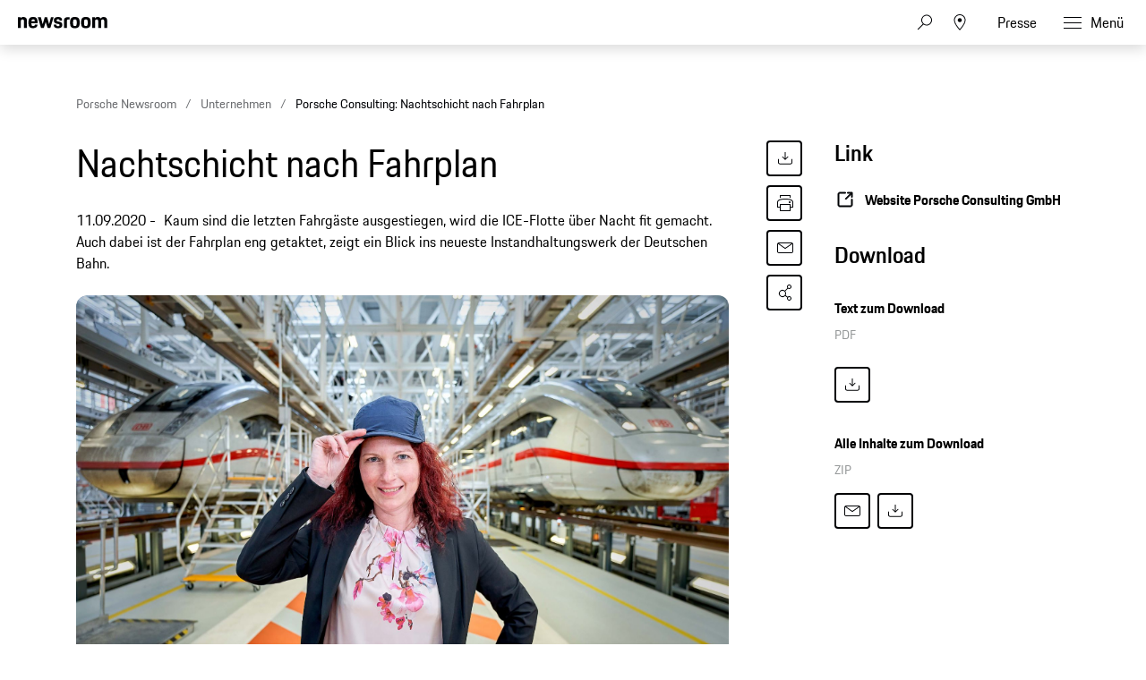

--- FILE ---
content_type: text/html;charset=UTF-8
request_url: https://newsroom.porsche.com/de/2020/unternehmen/porsche-consulting-ice-deutsche-bahn-instandhaltungswerk-22279.html
body_size: 43016
content:
<!DOCTYPE html>
<html lang="de" data-language-tag="de" class="">
<head>
        <!-- Google Tag Manager -->
<script>(function(w,d,s,l,i){w[l]=w[l]||[];w[l].push(

{'gtm.start': new Date().getTime(),event:'gtm.js'}
);var f=d.getElementsByTagName(s)[0],
j=d.createElement(s),dl=l!='dataLayer'?'&l='+l:'';j.async=true;j.src=
'https://www.googletagmanager.com/gtm.js?id='+i+dl;f.parentNode.insertBefore(j,f);
})(window,document,'script','dataLayer','GTM-WCQTVVL');</script>
<!-- End Google Tag Manager -->
        <!--Usercentrics-->
<script>
			var GlobalConsent = GlobalConsent || {};

			//Activate new modal style
			GlobalConsent.NewModalSDK = true;
			GlobalConsent.HideEssentialSDK= true;

			//Set language
			GlobalConsent.Language = 'de';
</script>
<script type="application/javascript" src="https://cookie.porsche.com/?settingsId=ipmlalhY8" data-custom-sdk="true"></script>
<script type="application/javascript" src="https://www.porsche.com/redesign-scripts/vendor/udg-uc-sdk.min.js" id="ipmlalhY8" language="de" data-itp="true"></script>
<!-- End Usercentrics-->

<meta charset="utf-8">
<meta http-equiv="X-UA-Compatible" content="IE=edge">
<title>Porsche Consulting: Nachtschicht nach Fahrplan - Porsche Newsroom DEU</title>
<meta name="viewport" content="width=device-width,initial-scale=1,maximum-scale=1">
<meta name="description" content="Kaum sind die letzten Fahrgäste ausgestiegen, wird die ICE-Flotte über Nacht fit gemacht. Auch dabei ist der Fahrplan eng getaktet, zeigt ein Blick ins neueste Instandhaltungswerk der Deutschen Bahn. Die Details.">
<meta name="keywords" content="porsche, porsche newsroom, porsche consulting, deutsche bahn, ice">
<meta http-equiv="content-language" content="de">
<meta http-equiv="robots" content="index,follow,noodp">
<link rel="canonical" href="https://newsroom.porsche.com/de/2020/unternehmen/porsche-consulting-ice-deutsche-bahn-instandhaltungswerk-22279.html">
<link rel="alternate" hreflang="en" href="http://newsroom.porsche.com/en/2020/company/porsche-consulting-ice-deutsche-bahn-maintenance-depot-22280.html" />
<link rel="alternate" hreflang="de" href="http://newsroom.porsche.com/de/2020/unternehmen/porsche-consulting-ice-deutsche-bahn-instandhaltungswerk-22279.html" />
<meta property="og:title" content="Nachtschicht nach Fahrplan" />
<meta property="og:description" content="Kaum sind die letzten Fahrgäste ausgestiegen, wird die ICE-Flotte über Nacht fit gemacht. Auch dabei ist der Fahrplan eng getaktet, zeigt ein Blick ins neueste Instandhaltungswerk der Deutschen Bahn." />
<meta property="og:type" content="article"/>
<meta property="og:url" content="https://newsroom.porsche.com/de/2020/unternehmen/porsche-consulting-ice-deutsche-bahn-instandhaltungswerk-22279.html"/>
<meta property="og:image" content="https://newsroom.porsche.com/.imaging/mte/porsche-templating-theme/teaser_700x395/dam/pnr/2020/subsidiaries/Porsche-Consulting/Nachtschicht-nach-Fahrplan/b-Newsbild_CO_20200728_484813_MarcoProsch_1400x672px.jpg/jcr:content/b-Newsbild_CO_20200728_484813_MarcoProsch_1400x672px.jpg">
<meta itemprop="image" content="https://newsroom.porsche.com/.imaging/mte/porsche-templating-theme/teaser_700x395/dam/pnr/2020/subsidiaries/Porsche-Consulting/Nachtschicht-nach-Fahrplan/b-Newsbild_CO_20200728_484813_MarcoProsch_1400x672px.jpg/jcr:content/b-Newsbild_CO_20200728_484813_MarcoProsch_1400x672px.jpg">
<meta property="og:site_name" content="Porsche Newsroom"/>
<meta property="social-count-url" content="https://newsroom.porsche.com/social-media/">
<link rel="apple-touch-icon" href="/dam/jcr:0e3d0d6f-5293-4a90-9fbc-0d17bbc29fc2/apple-touch-icon">
<link rel="apple-touch-icon" sizes="76x76" href="/dam/jcr:e1ec9ff0-bea1-47ba-8bf5-a2c1eca9865d/apple-touch-icon-76x76">
<link rel="apple-touch-icon" sizes="120x120" href="/dam/jcr:8d379cc4-582a-4ce1-a0d3-635c19e417ae/apple-touch-icon-120x120">
<link rel="apple-touch-icon" sizes="152x152" href="">
<link rel="shortcut icon" href="/dam/jcr:e7d45c12-7464-44aa-a1f9-591e00892214/favicon_2024.ico" type="image/x-icon">
<link rel="icon" href="/dam/jcr:e7d45c12-7464-44aa-a1f9-591e00892214/favicon_2024.ico" type="image/x-icon">
<!--[if gt IE 8]><!-->
<link rel="stylesheet" href="/.resources/porsche-templating/css/style.css?c95dfc4fdc92d430b31cc04169b9366e07174fac"> <!--<![endif]-->
<meta itemprop="logo" content="/.resources/porsche-templating/img/logo.jpg">
<script type="text/javascript" src="/.resources/porsche-templating/js/main.min.js?c95dfc4fdc92d430b31cc04169b9366e07174fac" async></script>
<!--[if IE 9]>
<link rel="stylesheet" href="/.resources/porsche-templating/css/ie9-hacks.css?c95dfc4fdc92d430b31cc04169b9366e07174fac">
<script type="text/javascript" src="/.resources/porsche-templating/js/polyfills.min.js?c95dfc4fdc92d430b31cc04169b9366e07174fac" async></script>
<![endif]-->
<script type="text/javascript">var tableFactsData = [];</script><meta name="twitter:card" content="summary_large_image" />
<meta name="twitter:site" content="@PorscheNewsroom" />
<meta name="twitter:title" content="Nachtschicht nach Fahrplan" />
<meta name="twitter:description" content="Kaum sind die letzten Fahrgäste ausgestiegen, wird die ICE-Flotte über Nacht fit gemacht. Auch dabei ist der Fahrplan eng getaktet, zeigt ein Blick ins neueste Instandhaltungswerk der Deutschen Bahn." />
<meta name="twitter:image" content="https://newsroom.porsche.com/.imaging/mte/porsche-templating-theme/teaser_700x395/dam/pnr/2020/subsidiaries/Porsche-Consulting/Nachtschicht-nach-Fahrplan/b-Newsbild_CO_20200728_484813_MarcoProsch_1400x672px.jpg/jcr:content/b-Newsbild_CO_20200728_484813_MarcoProsch_1400x672px.jpg" />
<meta name="twitter:url" content="https://newsroom.porsche.com/de/2020/unternehmen/porsche-consulting-ice-deutsche-bahn-instandhaltungswerk-22279.html" /></head>
<body class="" data-controller="" data-action="" data-ctx-path="">
        <!-- Google Tag Manager (noscript) -->
<noscript><iframe src="https://www.googletagmanager.com/ns.html?id=GTM-WCQTVVL"
height="0" width="0" style="display:none;visibility:hidden"></iframe></noscript>
<!-- End Google Tag Manager (noscript) -->
    <div class="page ">
        <header role="banner" id="page-header" class="page-header">
<div class="header-wrapper">
    <div class="header-container">

        <div class="header-logo header-logo-newsroom">
            <a href="/de.html">

<svg class="logo-newsroom" width="165" height="36" viewBox="0 0 165 36" fill="none" xmlns="http://www.w3.org/2000/svg">
<g clip-path="url(#clip0_2516_68401)">
<path fill-rule="evenodd" clip-rule="evenodd" d="M1.10375 27.9499V35.0738H2.95288C4.81474 35.0738 5.30671 34.2879 5.30671 31.3869C5.30671 28.7506 4.81474 27.9509 2.95288 27.9509H1.10269L1.10375 27.9499ZM0 27H2.95288C5.6004 27 6.43696 28.1878 6.43696 31.3869C6.43696 34.6621 5.61313 35.8993 2.95288 35.8993H0V27ZM11.3312 32.9125L10.4141 33.0369C9.12372 33.2008 8.77806 33.5997 8.77806 34.2247C8.77806 34.8615 9.15023 35.1864 9.90833 35.1864C10.799 35.1864 11.3312 34.6739 11.3312 33.8238V32.9125ZM10.3346 32.2746L11.3312 32.1255V31.7256C11.3312 30.8251 11.1054 30.3749 10.1352 30.3749C9.19052 30.3749 8.85759 30.675 8.84486 31.5874H7.87364C7.91394 30.2376 8.48543 29.5001 10.2275 29.5001C11.837 29.5001 12.3957 30.363 12.3957 31.6002V35.8993H11.3715V35.1252C11.1192 35.6129 10.5731 36 9.68249 36C8.41863 36 7.7146 35.375 7.7146 34.3372C7.7146 33.0122 8.68582 32.5372 10.3346 32.2746ZM14.7506 34.1111C14.8429 34.9494 15.2426 35.2002 16.1067 35.2002C17.0642 35.2002 17.3706 34.9119 17.3706 34.2741C17.3706 33.6244 17.1437 33.4614 16.147 33.2373L15.4281 33.0744C14.458 32.8502 13.8462 32.3635 13.8462 31.2744C13.8462 30.0747 14.6573 29.5001 16.094 29.5001C17.5296 29.5001 18.3142 30.0125 18.328 31.4748H17.3568C17.3038 30.5872 16.9316 30.3749 16.0929 30.3749C15.1493 30.3749 14.8694 30.675 14.8694 31.2744C14.8694 31.8125 15.109 32.0742 15.9604 32.2746L16.6655 32.4375C17.9293 32.7258 18.4075 33.2748 18.4075 34.2741C18.4075 35.3108 17.7555 36 16.0664 36C14.3647 36 13.8854 35.2131 13.7794 34.1121L14.7506 34.1111ZM22.7027 35.8993L23.0738 27H24.2454L27.0255 34.198L29.7525 27H30.8563L31.2539 35.8993H30.1904L29.9105 29.2878L27.3446 35.8993H26.6258L24.0323 29.2009L23.7673 35.8993H22.7027ZM33.8219 32.0623H36.7748C36.6953 30.7748 36.2955 30.4134 35.3243 30.4134C34.4072 30.4134 33.9279 30.7748 33.8219 32.0623ZM32.7309 32.7377C32.7309 30.4628 33.5431 29.5001 35.3646 29.5001C37.1872 29.5001 37.799 30.5368 37.799 32.6004V32.8374H33.7954C33.8081 34.7628 34.2746 35.1745 35.3784 35.1745C36.2955 35.1745 36.6815 34.8744 36.8013 34.0371H37.7587C37.6262 35.2871 36.9603 36 35.3784 36C33.5028 36 32.7309 35.0748 32.7309 32.7377ZM43.2648 32.7495C43.2648 30.9002 42.7982 30.4124 41.7083 30.4124C40.5515 30.4124 40.1253 30.9634 40.1253 32.7495C40.1253 34.5742 40.5515 35.1745 41.7083 35.1745C42.8385 35.1745 43.2648 34.5742 43.2648 32.7495ZM39.0618 32.7495C39.0618 30.4874 39.8867 29.5001 41.6553 29.5001C42.4134 29.5001 42.9594 29.7637 43.2648 30.2998V27H44.3282V35.8993H43.304V34.9988C42.9721 35.6613 42.3869 36 41.5227 36C39.7404 36 39.0618 35.0126 39.0618 32.7495ZM46.1381 35.8993V29.6018H47.2016V35.9013H46.1381V35.8993ZM46.1381 28.176V27.001H47.2016V28.176H46.1381ZM49.7813 32.0623H52.7341C52.6535 30.7748 52.2549 30.4134 51.2837 30.4134C50.3665 30.4134 49.8873 30.7748 49.7813 32.0623ZM48.6902 32.7377C48.6902 30.4628 49.5013 29.5001 51.324 29.5001C53.1455 29.5001 53.7573 30.5368 53.7573 32.6004V32.8374H49.7547C49.7675 34.7628 50.2329 35.1745 51.3367 35.1745C52.2549 35.1745 52.6408 34.8744 52.7606 34.0371H53.7181C53.5845 35.2871 52.9197 36 51.3367 36C49.4621 36 48.6902 35.0748 48.6902 32.7377ZM55.2343 29.6008H56.2585V30.4134C56.5236 29.7992 57.1099 29.501 57.9603 29.501C59.3969 29.501 60.0755 30.3255 60.0755 31.6743V35.9003H59.011V31.9379C59.011 30.8241 58.6399 30.4134 57.6941 30.4134C56.777 30.4134 56.2977 30.7491 56.2977 31.9379V35.8993H55.2343V29.6008ZM61.791 32.6745V31.8372H65.6749V32.6745H61.791ZM68.667 27.9499V31.4995H70.5161C71.6994 31.4995 72.1383 31.1638 72.1383 29.7262C72.1383 28.3261 71.6994 27.9499 70.5426 27.9499H68.667ZM67.5632 27H70.5426C72.4447 27 73.2421 27.7257 73.2421 29.7252C73.2421 31.7631 72.2454 32.3625 70.5161 32.3625H68.667V35.9003H67.5632V27ZM78.3495 32.7495C78.3495 30.9624 77.9105 30.4124 76.7802 30.4124C75.6489 30.4124 75.211 30.9634 75.211 32.7495C75.211 34.5742 75.6489 35.1745 76.7802 35.1745C77.9105 35.1745 78.3495 34.5742 78.3495 32.7495ZM74.1465 32.7495C74.1465 30.4874 74.8781 29.5001 76.7802 29.5001C78.6951 29.5001 79.414 30.4874 79.414 32.7495C79.414 35.0126 78.6548 36 76.7802 36C74.8643 36 74.1465 35.0126 74.1465 32.7495ZM80.8496 31.4748C80.8496 30.2752 81.5282 29.6008 82.8578 29.6008H83.9085V30.4746H82.8981C82.246 30.4746 81.9131 30.7876 81.9131 31.3998V35.9003H80.8496V31.4748ZM84.7334 29.6008H85.624V28.0999H86.6483V29.6008H88.6162V30.4746H86.6483V33.9245C86.6483 34.7747 86.9409 35.0738 87.7785 35.0738H88.6162V35.8993H87.593C86.2486 35.8993 85.5838 35.2496 85.5838 33.962V30.4746H84.7334V29.6008ZM93.1658 32.9125L92.2476 33.0369C90.9573 33.2008 90.6116 33.5997 90.6116 34.2247C90.6116 34.8615 90.9827 35.1864 91.7419 35.1864C92.6325 35.1864 93.1658 34.6739 93.1658 33.8238V32.9125ZM92.167 32.2746L93.1658 32.1255V31.7256C93.1658 30.8251 92.9379 30.3749 91.9677 30.3749C91.0241 30.3749 90.6922 30.675 90.6773 31.5874H89.7061C89.7464 30.2376 90.319 29.5001 92.0621 29.5001C93.6705 29.5001 94.2293 30.363 94.2293 31.6002V35.8993H93.2051V35.1252C92.9527 35.6129 92.4077 36 91.516 36C90.2522 36 89.5481 35.375 89.5481 34.3372C89.5481 33.0122 90.5172 32.5372 92.167 32.2746ZM95.9851 35.9003V27H97.0496V35.9003H95.9851ZM100.772 29.6008H101.89L103.593 34.5248L105.294 29.6008H106.278L104.018 35.9003H103.034L100.772 29.6008ZM111.133 32.7495C111.133 30.9624 110.693 30.4124 109.564 30.4124C108.433 30.4124 107.995 30.9634 107.995 32.7495C107.995 34.5742 108.433 35.1745 109.564 35.1745C110.693 35.1745 111.133 34.5742 111.133 32.7495ZM106.93 32.7495C106.93 30.4874 107.661 29.5001 109.564 29.5001C111.479 29.5001 112.197 30.4874 112.197 32.7495C112.197 35.0126 111.439 36 109.564 36C107.648 36 106.93 35.0126 106.93 32.7495ZM113.687 29.5998H114.711V30.4134C114.977 29.7992 115.562 29.501 116.414 29.501C117.849 29.501 118.527 30.3255 118.527 31.6743V35.9003H117.463V31.9379C117.463 30.8241 117.092 30.4134 116.146 30.4134C115.23 30.4134 114.751 30.7491 114.751 31.9379V35.8993H113.687V29.5998ZM124.406 27.9509V31.4995H126.255C127.438 31.4995 127.877 31.1638 127.877 29.7262C127.877 28.3261 127.438 27.9499 126.282 27.9499H124.406V27.9509ZM123.303 27H126.282C128.183 27 128.981 27.7257 128.981 29.7252C128.981 31.7631 127.984 32.3625 126.255 32.3625H124.406V35.9003H123.303V27ZM134.088 32.7495C134.088 30.9624 133.648 30.4124 132.519 30.4124C131.388 30.4124 130.95 30.9634 130.95 32.7495C130.95 34.5742 131.388 35.1745 132.519 35.1745C133.648 35.1745 134.088 34.5742 134.088 32.7495ZM129.885 32.7495C129.885 30.4874 130.617 29.5001 132.519 29.5001C134.434 29.5001 135.153 30.4874 135.153 32.7495C135.153 35.0126 134.395 36 132.519 36C130.604 36 129.885 35.0126 129.885 32.7495ZM136.589 31.4748C136.589 30.2752 137.267 29.6008 138.597 29.6008H139.646V30.4746H138.636C137.985 30.4746 137.652 30.7876 137.652 31.3998V35.9003H136.589V31.4748ZM141.417 34.1111C141.51 34.9494 141.908 35.2002 142.772 35.2002C143.732 35.2002 144.037 34.9119 144.037 34.2741C144.037 33.6244 143.811 33.4614 142.812 33.2373L142.096 33.0744C141.124 32.8502 140.512 32.3635 140.512 31.2744C140.512 30.0747 141.323 29.5001 142.759 29.5001C144.197 29.5001 144.981 30.0125 144.994 31.4748H144.024C143.971 30.5872 143.598 30.3749 142.759 30.3749C141.816 30.3749 141.536 30.675 141.536 31.2744C141.536 31.8125 141.777 32.0742 142.628 32.2746L143.332 32.4375C144.594 32.7258 145.074 33.2748 145.074 34.2741C145.074 35.3108 144.423 36 142.734 36C141.031 36 140.552 35.2131 140.446 34.1121L141.417 34.1111ZM146.204 32.7377C146.204 30.4746 146.961 29.5001 148.824 29.5001C150.46 29.5001 151.112 30.3374 151.245 31.9369H150.233C150.088 30.7619 149.728 30.4124 148.784 30.4124C147.68 30.4124 147.268 30.9505 147.268 32.7377C147.268 34.6493 147.694 35.1745 148.784 35.1745C149.728 35.1745 150.141 34.7618 150.233 33.5118H151.245C151.126 35.3118 150.314 36 148.824 36C146.937 36 146.205 35.0867 146.205 32.7377H146.204ZM152.655 27H153.718V30.3255C153.998 29.7755 154.584 29.501 155.381 29.501C156.818 29.501 157.496 30.3255 157.496 31.6743V35.9003H156.432V31.9379C156.432 30.8251 156.06 30.4134 155.115 30.4134C154.198 30.4134 153.718 30.7491 153.718 31.9251V35.8993H152.655V27ZM160.024 32.0623H162.976C162.896 30.7748 162.497 30.4134 161.526 30.4134C160.607 30.4134 160.13 30.7748 160.023 32.0623H160.024ZM158.932 32.7377C158.932 30.4628 159.744 29.5001 161.566 29.5001C163.388 29.5001 164 30.5368 164 32.6004V32.8374H159.996C160.009 34.7628 160.474 35.1745 161.579 35.1745C162.497 35.1745 162.884 34.8744 163.002 34.0371H163.96C163.827 35.2871 163.161 36 161.579 36C159.704 36 158.933 35.0748 158.933 32.7377H158.932Z" fill="black"/>
<path fill-rule="evenodd" clip-rule="evenodd" d="M0 21.9966V1.30163H5.128V3.72463C5.819 1.95963 7.446 0.973633 10.05 0.973633C14.73 0.973633 16.479 3.60163 16.479 8.56963V21.9966H11.068V9.76063C11.068 6.59963 10.376 5.69563 8.26 5.69563C6.021 5.69563 5.37 6.59963 5.37 9.76063V21.9966H0ZM28.136 22.3256C21.586 22.3256 19.306 19.4926 19.306 11.7316C19.306 4.01163 21.666 0.973633 27.932 0.973633C34.444 0.973633 36.152 4.42363 36.152 11.6906V12.7576H24.678C24.758 17.5616 25.573 18.3016 28.095 18.3016C30.13 18.3016 30.985 17.7266 31.188 15.6316H35.989C35.664 19.7386 33.426 22.3256 28.136 22.3256ZM28.014 5.44963C26.061 5.44963 25.044 5.98263 24.759 9.22763H31.066C30.863 6.14763 30.048 5.44963 28.014 5.44963ZM42.512 21.9966L36.531 1.30163H42.105L45.483 14.7706L49.308 1.29963H53.54L57.324 14.7696L60.742 1.29963H65.584L59.562 21.9956H54.598L50.976 10.4996L47.598 21.9966H42.512ZM65.882 15.7146H70.682C70.804 17.8906 71.578 18.4646 73.652 18.4646C75.892 18.4646 76.38 17.8086 76.38 16.3706C76.38 14.9336 75.85 14.6056 73.775 14.1946L71.252 13.7026C68.159 13.0866 65.962 11.2796 65.962 7.33863C65.962 3.02663 68.73 0.973633 73.652 0.973633C79.187 0.973633 81.181 3.10863 81.181 7.99363H76.501C76.38 5.81863 75.769 5.28463 73.775 5.28463C71.7 5.28463 71.09 5.73663 71.09 7.25463C71.09 8.56963 71.619 9.10363 73.856 9.55463L76.38 10.0476C79.92 10.7456 81.507 12.7176 81.507 16.2076C81.507 19.8206 79.635 22.3256 73.491 22.3256C67.142 22.3256 66.084 19.4506 65.881 15.7156L65.882 15.7146ZM84.558 21.9966V8.44663C84.558 3.39663 86.593 1.30163 91.638 1.30163H95.058V5.77763H92.37C90.62 5.77763 89.929 6.47563 89.929 8.24063V21.9966H84.558ZM104.712 22.3256C98.079 22.3256 95.882 19.6976 95.882 11.6496C95.882 3.43663 98.202 0.973633 104.712 0.973633C111.224 0.973633 113.543 3.68363 113.543 11.6496C113.543 19.6976 111.344 22.3256 104.712 22.3256ZM104.712 18.1786C107.358 18.1786 108.05 17.2746 108.05 11.6496C108.05 6.43463 107.358 5.61363 104.712 5.61363C102.109 5.61363 101.335 6.43463 101.335 11.6496C101.335 17.3156 102.109 18.1786 104.712 18.1786ZM124.896 22.3256C118.264 22.3256 116.066 19.6976 116.066 11.6496C116.066 3.43663 118.386 0.973633 124.896 0.973633C131.406 0.973633 133.726 3.68363 133.726 11.6496C133.726 19.6976 131.528 22.3256 124.896 22.3256ZM124.896 18.1786C127.541 18.1786 128.233 17.2746 128.233 11.6496C128.233 6.43463 127.541 5.61363 124.896 5.61363C122.292 5.61363 121.518 6.43463 121.518 11.6496C121.518 17.3156 122.292 18.1786 124.896 18.1786ZM136.495 21.9966V1.30163H141.622V3.72463C142.314 1.95863 143.942 0.973633 146.546 0.973633C149.516 0.973633 151.306 2.04163 152.243 4.13463C152.935 2.16463 154.847 0.973633 157.655 0.973633C162.334 0.973633 164.085 3.60163 164.085 8.56963V21.9966H158.672V9.76063C158.672 6.59963 157.98 5.69563 155.864 5.69563C153.708 5.69563 152.975 6.47563 152.975 9.43163V21.9966H147.563V9.76063C147.563 6.59963 146.871 5.69563 144.755 5.69563C142.599 5.69563 141.866 6.47563 141.866 9.43163V21.9966H136.495Z" fill="black"/>
</g>
<defs>
<clipPath id="clip0_2516_68401">
<rect width="165" height="36.0004" fill="white"/>
</clipPath>
</defs>
</svg>
<svg width="148" height="20" viewBox="0 0 148 20" fill="none" xmlns="http://www.w3.org/2000/svg" class="logo-newsroom-plain">
    <path fill-rule="evenodd" clip-rule="evenodd" d="M0 18.9207V0.2952H4.6152V2.4759C5.2371 0.8874 6.7014 0 9.045 0C13.257 0 14.8311 2.3652 14.8311 6.8364V18.9207H9.9612V7.9083C9.9612 5.0634 9.3384 4.2498 7.434 4.2498C5.4189 4.2498 4.833 5.0634 4.833 7.9083V18.9207H0ZM25.3224 19.2168C19.4274 19.2168 17.3754 16.6671 17.3754 9.6822C17.3754 2.7342 19.4994 0 25.1388 0C30.9996 0 32.5368 3.105 32.5368 9.6453V10.6056H22.2102C22.2822 14.9292 23.0157 15.5952 25.2855 15.5952C27.117 15.5952 27.8865 15.0777 28.0692 13.1922H32.3901C32.0976 16.8885 30.0834 19.2168 25.3224 19.2168ZM25.2126 4.0284C23.4549 4.0284 22.5396 4.5081 22.2831 7.4286H27.9594C27.7767 4.6566 27.0432 4.0284 25.2126 4.0284ZM38.2608 18.9207L32.8779 0.2952H37.8945L40.9347 12.4173L44.3772 0.2934H48.186L51.5916 12.4164L54.6678 0.2934H59.0256L53.6058 18.9198H49.1382L45.8784 8.5734L42.8382 18.9207H38.2608ZM59.2938 13.2669H63.6138C63.7236 15.2253 64.4202 15.7419 66.2868 15.7419C68.3028 15.7419 68.742 15.1515 68.742 13.8573C68.742 12.564 68.265 12.2688 66.3975 11.8989L64.1268 11.4561C61.3431 10.9017 59.3658 9.2754 59.3658 5.7285C59.3658 1.8477 61.857 0 66.2868 0C71.2683 0 73.0629 1.9215 73.0629 6.318H68.8509C68.742 4.3605 68.1921 3.8799 66.3975 3.8799C64.53 3.8799 63.981 4.2867 63.981 5.6529C63.981 6.8364 64.4571 7.317 66.4704 7.7229L68.742 8.1666C71.928 8.7948 73.3563 10.5696 73.3563 13.7106C73.3563 16.9623 71.6715 19.2168 66.1419 19.2168C60.4278 19.2168 59.4756 16.6293 59.2929 13.2678L59.2938 13.2669ZM76.1022 18.9207V6.7257C76.1022 2.1807 77.9337 0.2952 82.4742 0.2952H85.5522V4.3236H83.133C81.558 4.3236 80.9361 4.9518 80.9361 6.5403V18.9207H76.1022ZM94.2408 19.2168C88.2711 19.2168 86.2938 16.8516 86.2938 9.6084C86.2938 2.2167 88.3818 0 94.2408 0C100.102 0 102.189 2.439 102.189 9.6084C102.189 16.8516 100.21 19.2168 94.2408 19.2168ZM94.2408 15.4845C96.6222 15.4845 97.245 14.6709 97.245 9.6084C97.245 4.9149 96.6222 4.176 94.2408 4.176C91.8981 4.176 91.2015 4.9149 91.2015 9.6084C91.2015 14.7078 91.8981 15.4845 94.2408 15.4845ZM112.406 19.2168C106.438 19.2168 104.459 16.8516 104.459 9.6084C104.459 2.2167 106.547 0 112.406 0C118.265 0 120.353 2.439 120.353 9.6084C120.353 16.8516 118.375 19.2168 112.406 19.2168ZM112.406 15.4845C114.787 15.4845 115.41 14.6709 115.41 9.6084C115.41 4.9149 114.787 4.176 112.406 4.176C110.063 4.176 109.366 4.9149 109.366 9.6084C109.366 14.7078 110.063 15.4845 112.406 15.4845ZM122.845 18.9207V0.2952H127.46V2.4759C128.083 0.8865 129.548 0 131.891 0C134.564 0 136.175 0.9612 137.019 2.8449C137.641 1.0719 139.362 0 141.89 0C146.101 0 147.677 2.3652 147.677 6.8364V18.9207H142.805V7.9083C142.805 5.0634 142.182 4.2498 140.278 4.2498C138.337 4.2498 137.678 4.9518 137.678 7.6122V18.9207H132.807V7.9083C132.807 5.0634 132.184 4.2498 130.28 4.2498C128.339 4.2498 127.679 4.9518 127.679 7.6122V18.9207H122.845Z" fill="#010205"/>
</svg>                </a>
        </div>


        <div class="header-logo header-logo-wordmark">
            <a href="/de.html">
<svg width="234" height="17" viewBox="0 0 234 17" fill="none" xmlns="http://www.w3.org/2000/svg"><path d="M26.36 12.5728C28.9253 12.5728 30.3067 11.1915 30.3067 8.62613V4.7328C30.3067 2.16747 28.9253 0.786133 26.36 0.786133H0.119995V16.7861H3.74666V12.5728H26.36ZM26.68 4.94613V8.4128C26.68 8.8288 26.456 9.0528 26.04 9.0528H3.74666V4.30613H26.04C26.456 4.30613 26.68 4.53013 26.68 4.94613ZM38.4133 16.7861C35.848 16.7861 34.4667 15.4048 34.4667 12.8395V4.7328C34.4667 2.16747 35.848 0.786133 38.4133 0.786133H60.12C62.6853 0.786133 64.0667 2.16747 64.0667 4.7328V12.8395C64.0667 15.4048 62.6853 16.7861 60.12 16.7861H38.4133ZM59.8 13.2661C60.216 13.2661 60.44 13.0421 60.44 12.6261V4.94613C60.44 4.53013 60.216 4.30613 59.8 4.30613H38.7333C38.3173 4.30613 38.0933 4.53013 38.0933 4.94613V12.6261C38.0933 13.0421 38.3173 13.2661 38.7333 13.2661H59.8ZM94.84 11.3461C96.965 12.2399 98.4588 14.3381 98.4667 16.7861H94.84C94.84 13.9061 93.5067 12.5728 90.6267 12.5728H71.9067V16.7861H68.28V0.786133H94.52C97.0853 0.786133 98.4667 2.16747 98.4667 4.7328V7.40693C98.4667 9.86347 97.2 11.2341 94.84 11.3461ZM94.2 9.0528C94.616 9.0528 94.84 8.8288 94.84 8.4128V4.94613C94.84 4.53013 94.616 4.30613 94.2 4.30613H71.9067V9.0528H94.2ZM102.467 4.7328C102.467 2.16747 103.848 0.786133 106.413 0.786133H132.12V3.7728H106.733C106.317 3.7728 106.093 3.9968 106.093 4.4128V6.6528C106.093 7.0688 106.317 7.2928 106.733 7.2928H128.707C131.272 7.2928 132.653 8.67413 132.653 11.2395V12.8395C132.653 15.4048 131.272 16.7861 128.707 16.7861H103V13.7995H128.387C128.803 13.7995 129.027 13.5755 129.027 13.1595V10.9195C129.027 10.5035 128.803 10.2795 128.387 10.2795H106.413C103.848 10.2795 102.467 8.89813 102.467 6.3328V4.7328ZM136.76 4.7328C136.76 2.16747 138.141 0.786133 140.707 0.786133H165.773V4.30613H141.027C140.611 4.30613 140.387 4.53013 140.387 4.94613V12.6261C140.387 13.0421 140.611 13.2661 141.027 13.2661H165.773V16.7861H140.707C138.141 16.7861 136.76 15.4048 136.76 12.8395V4.7328ZM198.413 0.786133V16.7861H194.787V10.5461H173.613V16.7861H169.987V0.786133H173.613V7.02613H194.787V0.786133H198.413ZM206.307 3.7728V7.2928H233.88V10.2795H206.307V13.7995H233.88V16.7861H202.68V0.786133H233.88V3.7728H206.307Z" fill="#010205"/></svg>                </a>
        </div>


        <div class="header-navigation">
            <input type="checkbox" id="mobile-menu-toggle" class="mobile-menu-toggle menu-toggle is-visuallyhidden">
            <input type="checkbox" id="account-flyout-toggle" class="account-flyout-toggle menu-toggle is-visuallyhidden">
            <input type="checkbox" id="search-flyout-toggle" class="search-flyout-toggle menu-toggle is-visuallyhidden">
            <input type="checkbox" id="language-flyout-toggle" class="language-flyout-toggle menu-toggle is-visuallyhidden">
            <input type="checkbox" id="press-flyout-toggle" class="press-flyout-toggle menu-toggle is-visuallyhidden">
            <input type="radio" id="sub-reset" name="submenu" value="0" class="is-visuallyhidden" autocomplete="off">
            <div class="component-navigation" role="navigation">
                <nav class="menu-wrapper">
                        <ul class="flat menu top-level" role="menu">
                                <li role="menuitem"  aria-haspopup="true">
                                        <div class="label">
                                            <a href="/de/produkte.html"
                                               title="Produkte"
                                                    
                                                    
                                            >
                                                <span class="inner-label">Produkte</span>
                                            </a>
                                                <label for="sub-produkte" class="arrow-sub">
<svg width="100%" height="100%" viewBox="0 0 24 24" fill="none" xmlns="http://www.w3.org/2000/svg">
    <path d="M15.1214 11.9966L9.64395 5.50001L8.87547 6.14175L13.8145 11.9997L8.87499 17.8583L9.64347 18.5L15.1187 12.0061L15.125 12.0008L15.1241 11.9997L15.1245 11.9992L15.1214 11.9966Z" fill="#010205"/>
</svg>
                                                </label>
                                        </div>
                                        <input type="radio" id="sub-produkte" name="submenu"
                                               value="1"
                                               class="sub-check is-visuallyhidden" autocomplete="off">
                                        <ul class="flat menu sub-level" aria-label="submenu">
                                            <li role="menuitem" class="menu-title">
                                                <label for="sub-reset" class="arrow-back">
<svg width="100%" height="100%" viewBox="0 0 24 24" fill="none" xmlns="http://www.w3.org/2000/svg">
    <path d="M8.87857 12.0034L14.3561 18.5L15.1245 17.8582L10.1855 12.0003L15.125 6.14175L14.3565 5.5L8.88129 11.9939L8.875 11.9992L8.87593 12.0003L8.87547 12.0008L8.87857 12.0034Z" fill="#010205"/>
</svg>
                                                </label>
                                                <a href="/de/produkte.html"
                                                   class="label"
                                                        
                                                   title="Produkte">Produkte</a>
                                            </li>
                                                <li role="menuitem">
                                                    <a href="/de/produkte/718.html"
                                                       class="label"
                                                            
                                                       title="718">718</a>
                                                </li>
                                                <li role="menuitem">
                                                    <a href="/de/produkte/911.html"
                                                       class="label"
                                                            
                                                       title="911">911</a>
                                                </li>
                                                <li role="menuitem">
                                                    <a href="/de/produkte/cayenne.html"
                                                       class="label"
                                                            
                                                       title="Cayenne">Cayenne</a>
                                                </li>
                                                <li role="menuitem">
                                                    <a href="/de/produkte/macan.html"
                                                       class="label"
                                                            
                                                       title="Macan">Macan</a>
                                                </li>
                                                <li role="menuitem">
                                                    <a href="/de/produkte/panamera.html"
                                                       class="label"
                                                            
                                                       title="Panamera">Panamera</a>
                                                </li>
                                                <li role="menuitem">
                                                    <a href="/de/produkte/taycan.html"
                                                       class="label"
                                                            
                                                       title="Taycan">Taycan</a>
                                                </li>
                                                <li role="menuitem">
                                                    <a href="/de/produkte/events.html"
                                                       class="label"
                                                            
                                                       title="Events">Events</a>
                                                </li>
                                        </ul>
                                </li>
                                <li role="menuitem"  aria-haspopup="true">
                                        <div class="label">
                                            <a href="/de/innovation.html"
                                               title="Innovation"
                                                    
                                                    
                                            >
                                                <span class="inner-label">Innovation</span>
                                            </a>
                                                <label for="sub-innovation" class="arrow-sub">
<svg width="100%" height="100%" viewBox="0 0 24 24" fill="none" xmlns="http://www.w3.org/2000/svg">
    <path d="M15.1214 11.9966L9.64395 5.50001L8.87547 6.14175L13.8145 11.9997L8.87499 17.8583L9.64347 18.5L15.1187 12.0061L15.125 12.0008L15.1241 11.9997L15.1245 11.9992L15.1214 11.9966Z" fill="#010205"/>
</svg>
                                                </label>
                                        </div>
                                        <input type="radio" id="sub-innovation" name="submenu"
                                               value="1"
                                               class="sub-check is-visuallyhidden" autocomplete="off">
                                        <ul class="flat menu sub-level" aria-label="submenu">
                                            <li role="menuitem" class="menu-title">
                                                <label for="sub-reset" class="arrow-back">
<svg width="100%" height="100%" viewBox="0 0 24 24" fill="none" xmlns="http://www.w3.org/2000/svg">
    <path d="M8.87857 12.0034L14.3561 18.5L15.1245 17.8582L10.1855 12.0003L15.125 6.14175L14.3565 5.5L8.88129 11.9939L8.875 11.9992L8.87593 12.0003L8.87547 12.0008L8.87857 12.0034Z" fill="#010205"/>
</svg>
                                                </label>
                                                <a href="/de/innovation.html"
                                                   class="label"
                                                        
                                                   title="Innovation">Innovation</a>
                                            </li>
                                                <li role="menuitem">
                                                    <a href="/de/innovation/technik.html"
                                                       class="label"
                                                            
                                                       title="Technik">Technik</a>
                                                </li>
                                                <li role="menuitem">
                                                    <a href="/de/innovation/digital-deep-tech.html"
                                                       class="label"
                                                            
                                                       title="Digital">Digital</a>
                                                </li>
                                                <li role="menuitem">
                                                    <a href="/de/innovation/porsche-efuels.html"
                                                       class="label"
                                                            
                                                       title="eFuels">eFuels</a>
                                                </li>
                                        </ul>
                                </li>
                                <li role="menuitem"  aria-haspopup="true">
                                        <div class="label">
                                            <a href="/de/motorsport.html"
                                               title="Motorsport"
                                                    
                                                    
                                            >
                                                <span class="inner-label">Motorsport</span>
                                            </a>
                                                <label for="sub-motorsport" class="arrow-sub">
<svg width="100%" height="100%" viewBox="0 0 24 24" fill="none" xmlns="http://www.w3.org/2000/svg">
    <path d="M15.1214 11.9966L9.64395 5.50001L8.87547 6.14175L13.8145 11.9997L8.87499 17.8583L9.64347 18.5L15.1187 12.0061L15.125 12.0008L15.1241 11.9997L15.1245 11.9992L15.1214 11.9966Z" fill="#010205"/>
</svg>
                                                </label>
                                        </div>
                                        <input type="radio" id="sub-motorsport" name="submenu"
                                               value="1"
                                               class="sub-check is-visuallyhidden" autocomplete="off">
                                        <ul class="flat menu sub-level" aria-label="submenu">
                                            <li role="menuitem" class="menu-title">
                                                <label for="sub-reset" class="arrow-back">
<svg width="100%" height="100%" viewBox="0 0 24 24" fill="none" xmlns="http://www.w3.org/2000/svg">
    <path d="M8.87857 12.0034L14.3561 18.5L15.1245 17.8582L10.1855 12.0003L15.125 6.14175L14.3565 5.5L8.88129 11.9939L8.875 11.9992L8.87593 12.0003L8.87547 12.0008L8.87857 12.0034Z" fill="#010205"/>
</svg>
                                                </label>
                                                <a href="/de/motorsport.html"
                                                   class="label"
                                                        
                                                   title="Motorsport">Motorsport</a>
                                            </li>
                                                <li role="menuitem">
                                                    <a href="/de/motorsport/formel-e.html"
                                                       class="label"
                                                            
                                                       title="Formel E">Formel E</a>
                                                </li>
                                                <li role="menuitem">
                                                    <a href="/de/motorsport/hypercar-gtp.html"
                                                       class="label"
                                                            
                                                       title="Hypercar und GTP">Hypercar und GTP</a>
                                                </li>
                                                <li role="menuitem">
                                                    <a href="/de/motorsport/media-guide.html"
                                                       class="label"
                                                            
                                                       title="GT-Kundensport">GT-Kundensport</a>
                                                </li>
                                                <li role="menuitem">
                                                    <a href="/de/motorsport/esports.html"
                                                       class="label"
                                                            
                                                       title="Esports Racing">Esports Racing</a>
                                                </li>
                                                <li role="menuitem">
                                                    <a href="/de/motorsport/motorsport-der-zukunft.html"
                                                       class="label"
                                                            
                                                       title="Motorsport der Zukunft">Motorsport der Zukunft</a>
                                                </li>
                                        </ul>
                                </li>
                                <li role="menuitem"  aria-haspopup="true">
                                        <div class="label">
                                            <a href="/de/unternehmen.html"
                                               title="Unternehmen"
                                                    
                                                    
                                            >
                                                <span class="inner-label">Unternehmen</span>
                                            </a>
                                                <label for="sub-unternehmen" class="arrow-sub">
<svg width="100%" height="100%" viewBox="0 0 24 24" fill="none" xmlns="http://www.w3.org/2000/svg">
    <path d="M15.1214 11.9966L9.64395 5.50001L8.87547 6.14175L13.8145 11.9997L8.87499 17.8583L9.64347 18.5L15.1187 12.0061L15.125 12.0008L15.1241 11.9997L15.1245 11.9992L15.1214 11.9966Z" fill="#010205"/>
</svg>
                                                </label>
                                        </div>
                                        <input type="radio" id="sub-unternehmen" name="submenu"
                                               value="1"
                                               class="sub-check is-visuallyhidden" autocomplete="off">
                                        <ul class="flat menu sub-level" aria-label="submenu">
                                            <li role="menuitem" class="menu-title">
                                                <label for="sub-reset" class="arrow-back">
<svg width="100%" height="100%" viewBox="0 0 24 24" fill="none" xmlns="http://www.w3.org/2000/svg">
    <path d="M8.87857 12.0034L14.3561 18.5L15.1245 17.8582L10.1855 12.0003L15.125 6.14175L14.3565 5.5L8.88129 11.9939L8.875 11.9992L8.87593 12.0003L8.87547 12.0008L8.87857 12.0034Z" fill="#010205"/>
</svg>
                                                </label>
                                                <a href="/de/unternehmen.html"
                                                   class="label"
                                                        
                                                   title="Unternehmen">Unternehmen</a>
                                            </li>
                                                <li role="menuitem">
                                                    <a href="/de/unternehmen/porsche-im-ueberblick.html"
                                                       class="label"
                                                            
                                                       title="Porsche im Überblick">Porsche im Überblick</a>
                                                </li>
                                                <li role="menuitem">
                                                    <a href="/de/unternehmen/vorstand-porsche-ag.html"
                                                       class="label"
                                                            
                                                       title="Vorstand">Vorstand</a>
                                                </li>
                                                <li role="menuitem">
                                                    <a href="/de/unternehmen/standorte.html"
                                                       class="label"
                                                            
                                                       title="Standorte">Standorte</a>
                                                </li>
                                                <li role="menuitem">
                                                    <a href="https://newsroom.porsche.com/de/geschaefts-und-nachhaltigkeitsbericht/"
                                                       class="label"
                                                            
                                                       title="Geschäfts- & Nachhaltigkeitsbericht">Geschäfts- & Nachhaltigkeitsbericht</a>
                                                </li>
                                                <li role="menuitem">
                                                    <a href="/de/unternehmen/finanzen.html"
                                                       class="label"
                                                            
                                                       title="Finanzen">Finanzen</a>
                                                </li>
                                                <li role="menuitem">
                                                    <a href="/de/unternehmen/mitarbeiter-soziales.html"
                                                       class="label"
                                                            
                                                       title="Mitarbeiter & Soziales">Mitarbeiter & Soziales</a>
                                                </li>
                                                <li role="menuitem">
                                                    <a href="/de/unternehmen/produktion.html"
                                                       class="label"
                                                            
                                                       title="Produktion">Produktion</a>
                                                </li>
                                                <li role="menuitem">
                                                    <a href="/de/unternehmen/vertrieb.html"
                                                       class="label"
                                                            
                                                       title="Vertrieb">Vertrieb</a>
                                                </li>
                                                <li role="menuitem">
                                                    <a href="/de/unternehmen/porsche-und-startups.html"
                                                       class="label"
                                                            
                                                       title="Porsche & Startups">Porsche & Startups</a>
                                                </li>
                                        </ul>
                                </li>
                                <li role="menuitem"  aria-haspopup="true">
                                        <div class="label">
                                            <a href="/de/historie.html"
                                               title="Historie"
                                                    
                                                    
                                            >
                                                <span class="inner-label">Historie</span>
                                            </a>
                                                <label for="sub-historie" class="arrow-sub">
<svg width="100%" height="100%" viewBox="0 0 24 24" fill="none" xmlns="http://www.w3.org/2000/svg">
    <path d="M15.1214 11.9966L9.64395 5.50001L8.87547 6.14175L13.8145 11.9997L8.87499 17.8583L9.64347 18.5L15.1187 12.0061L15.125 12.0008L15.1241 11.9997L15.1245 11.9992L15.1214 11.9966Z" fill="#010205"/>
</svg>
                                                </label>
                                        </div>
                                        <input type="radio" id="sub-historie" name="submenu"
                                               value="1"
                                               class="sub-check is-visuallyhidden" autocomplete="off">
                                        <ul class="flat menu sub-level" aria-label="submenu">
                                            <li role="menuitem" class="menu-title">
                                                <label for="sub-reset" class="arrow-back">
<svg width="100%" height="100%" viewBox="0 0 24 24" fill="none" xmlns="http://www.w3.org/2000/svg">
    <path d="M8.87857 12.0034L14.3561 18.5L15.1245 17.8582L10.1855 12.0003L15.125 6.14175L14.3565 5.5L8.88129 11.9939L8.875 11.9992L8.87593 12.0003L8.87547 12.0008L8.87857 12.0034Z" fill="#010205"/>
</svg>
                                                </label>
                                                <a href="/de/historie.html"
                                                   class="label"
                                                        
                                                   title="Historie">Historie</a>
                                            </li>
                                                <li role="menuitem">
                                                    <a href="/de/historie/heritage.html"
                                                       class="label"
                                                            
                                                       title="Heritage">Heritage</a>
                                                </li>
                                                <li role="menuitem">
                                                    <a href="/de/historie/porsche-museum.html"
                                                       class="label"
                                                            
                                                       title="Porsche Museum">Porsche Museum</a>
                                                </li>
                                        </ul>
                                </li>
                                <li role="menuitem"  aria-haspopup="true">
                                        <div class="label">
                                            <a href="/de/nachhaltigkeit.html"
                                               title="Nachhaltigkeit"
                                                    
                                                    
                                            >
                                                <span class="inner-label">Nachhaltigkeit</span>
                                            </a>
                                                <label for="sub-nachhaltigkeit" class="arrow-sub">
<svg width="100%" height="100%" viewBox="0 0 24 24" fill="none" xmlns="http://www.w3.org/2000/svg">
    <path d="M15.1214 11.9966L9.64395 5.50001L8.87547 6.14175L13.8145 11.9997L8.87499 17.8583L9.64347 18.5L15.1187 12.0061L15.125 12.0008L15.1241 11.9997L15.1245 11.9992L15.1214 11.9966Z" fill="#010205"/>
</svg>
                                                </label>
                                        </div>
                                        <input type="radio" id="sub-nachhaltigkeit" name="submenu"
                                               value="1"
                                               class="sub-check is-visuallyhidden" autocomplete="off">
                                        <ul class="flat menu sub-level" aria-label="submenu">
                                            <li role="menuitem" class="menu-title">
                                                <label for="sub-reset" class="arrow-back">
<svg width="100%" height="100%" viewBox="0 0 24 24" fill="none" xmlns="http://www.w3.org/2000/svg">
    <path d="M8.87857 12.0034L14.3561 18.5L15.1245 17.8582L10.1855 12.0003L15.125 6.14175L14.3565 5.5L8.88129 11.9939L8.875 11.9992L8.87593 12.0003L8.87547 12.0008L8.87857 12.0034Z" fill="#010205"/>
</svg>
                                                </label>
                                                <a href="/de/nachhaltigkeit.html"
                                                   class="label"
                                                        
                                                   title="Nachhaltigkeit">Nachhaltigkeit</a>
                                            </li>
                                                <li role="menuitem">
                                                    <a href="https://newsroom.porsche.com/de/geschaefts-und-nachhaltigkeitsbericht/"
                                                       class="label"
                                                            
                                                       title="Geschäfts- & Nachhaltigkeitsbericht">Geschäfts- & Nachhaltigkeitsbericht</a>
                                                </li>
                                                <li role="menuitem">
                                                    <a href="/dam/jcr:208daf70-2062-4c94-8093-30dc82fe2672/Umwelterklaerung%20PAG_2025_+.pdf"
                                                       class="label"
                                                            
                                                       title="Umwelterklärung">Umwelterklärung</a>
                                                </li>
                                                <li role="menuitem">
                                                    <a href="/de/nachhaltigkeit/menschenrechte-im-porsche-konzern.html"
                                                       class="label"
                                                            
                                                       title="Menschenrechte im Porsche Konzern">Menschenrechte im Porsche Konzern</a>
                                                </li>
                                                <li role="menuitem">
                                                    <a href="/dam/jcr:f8985eea-e266-4a0c-b8d3-18cd747ff5d9/UKMSA%20Statement%20GJ%202024_DE_final.pdf"
                                                       class="label"
                                                            
                                                       title="Slavery and Human Trafficking Statement">Slavery and Human Trafficking Statement</a>
                                                </li>
                                                <li role="menuitem">
                                                    <a href="/dam/jcr:479ddc84-b275-4de8-9652-5b6fc6eb2efd/ESG-Addendum%202024_Porsche%20AG_DE.pdf"
                                                       class="label"
                                                            
                                                       title="ESG-Addendum">ESG-Addendum</a>
                                                </li>
                                        </ul>
                                </li>
                                <li role="menuitem"  aria-haspopup="true">
                                        <div class="label">
                                            <a href="/de/sport-gesellschaft.html"
                                               title="Sport & Gesellschaft"
                                                    
                                                    
                                            >
                                                <span class="inner-label">Sport & Gesellschaft</span>
                                            </a>
                                                <label for="sub-sport & gesellschaft" class="arrow-sub">
<svg width="100%" height="100%" viewBox="0 0 24 24" fill="none" xmlns="http://www.w3.org/2000/svg">
    <path d="M15.1214 11.9966L9.64395 5.50001L8.87547 6.14175L13.8145 11.9997L8.87499 17.8583L9.64347 18.5L15.1187 12.0061L15.125 12.0008L15.1241 11.9997L15.1245 11.9992L15.1214 11.9966Z" fill="#010205"/>
</svg>
                                                </label>
                                        </div>
                                        <input type="radio" id="sub-sport & gesellschaft" name="submenu"
                                               value="1"
                                               class="sub-check is-visuallyhidden" autocomplete="off">
                                        <ul class="flat menu sub-level" aria-label="submenu">
                                            <li role="menuitem" class="menu-title">
                                                <label for="sub-reset" class="arrow-back">
<svg width="100%" height="100%" viewBox="0 0 24 24" fill="none" xmlns="http://www.w3.org/2000/svg">
    <path d="M8.87857 12.0034L14.3561 18.5L15.1245 17.8582L10.1855 12.0003L15.125 6.14175L14.3565 5.5L8.88129 11.9939L8.875 11.9992L8.87593 12.0003L8.87547 12.0008L8.87857 12.0034Z" fill="#010205"/>
</svg>
                                                </label>
                                                <a href="/de/sport-gesellschaft.html"
                                                   class="label"
                                                        
                                                   title="Sport & Gesellschaft">Sport & Gesellschaft</a>
                                            </li>
                                                <li role="menuitem">
                                                    <a href="/de/sport-gesellschaft/golf.html"
                                                       class="label"
                                                            
                                                       title="Golf">Golf</a>
                                                </li>
                                                <li role="menuitem">
                                                    <a href="/de/sport-gesellschaft/tennis.html"
                                                       class="label"
                                                            
                                                       title="Tennis">Tennis</a>
                                                </li>
                                                <li role="menuitem">
                                                    <a href="/de/sport-gesellschaft/kultur.html"
                                                       class="label"
                                                            
                                                       title="Kultur">Kultur</a>
                                                </li>
                                                <li role="menuitem">
                                                    <a href="/de/sport-gesellschaft/turbo-fuer-talente.html"
                                                       class="label"
                                                            
                                                       title="Jugendförderung">Jugendförderung</a>
                                                </li>
                                                <li role="menuitem">
                                                    <a href="/de/sport-gesellschaft/markenbotschafter.html"
                                                       class="label"
                                                            
                                                       title="Markenbotschafter">Markenbotschafter</a>
                                                </li>
                                        </ul>
                                </li>
                                <li role="menuitem">
                                        <div class="label">
                                            <a href="/de/szene-passion.html"
                                                    
                                               title="Szene & Passion">
                                                <span class="inner-label">Szene & Passion</span>
                                            </a>
                                        </div>
                                </li>
                        </ul>
                    <ul class="flat menu top-level" role="menu">
                            <li role="menuitem">
                                <div class="label">
                                    <a href="https://newstv.porsche.de" title="NewsTV">
                                        <span class="inner-label">NewsTV</span>
                                    </a>
                                </div>
                            </li>
                    </ul>
                </nav>

                <ul class="flat options">
                    <li class="is-hidden">
                        <a href="/de/media-cart.html" class="cart-items">
                            <span class="cart-amount">0</span>
<svg width="100%" height="100%" viewBox="0 0 24 24" fill="none" xmlns="http://www.w3.org/2000/svg"><path d="M20 13.1426V17.1426C20 18.2471 19.1046 19.1426 18 19.1426H6C4.89543 19.1426 4 18.2471 4 17.1426V13.1426H5V17.1426C5 17.6554 5.38604 18.0781 5.88338 18.1359L6 18.1426H18C18.5128 18.1426 18.9355 17.7565 18.9933 17.2592L19 17.1426V13.1426H20Z" fill="#010205"/></svg>                        </a>
                    </li>
                    <li class="toggle-search">
                        <input type="checkbox" id="search" class="is-visuallyhidden">
                        <label for="search-flyout-toggle" class="toggle">
<svg width="100%" height="100%" viewBox="0 0 24 24" fill="none" xmlns="http://www.w3.org/2000/svg">
    <path d="M14.0022 3.5C17.3137 3.5 19.9996 6.187 19.9996 9.5C19.9996 12.813 17.3137 15.5 14.0022 15.5C12.6677 15.5 11.4348 15.0636 10.4384 14.3258L4.42976 20.3337L3.72266 19.6266L9.68492 13.6642C8.64471 12.585 8.00482 11.1171 8.00482 9.5C8.00482 6.187 10.6906 3.5 14.0022 3.5ZM14.0022 4.5C11.2464 4.5 9.00438 6.743 9.00438 9.5C9.00438 12.257 11.2464 14.5 14.0022 14.5C16.758 14.5 19 12.257 19 9.5C19 6.743 16.758 4.5 14.0022 4.5Z" fill="#010205"/>
</svg>
                        </label>
                        <section class="flyout flyout-search">
                            <form action="/de/media-search.html"
                                  method="GET">
                                <fieldset>
                                    <input type="text" name="keyword"
                                           placeholder="Suchen Sie nach Inhalten"
                                           class="has-submit">
                                    <button class="submit" type="submit">
                                        <span aria-hidden="true"><svg width="100%" height="100%" viewBox="0 0 24 24" fill="none" xmlns="http://www.w3.org/2000/svg">
    <path d="M14.0022 3.5C17.3137 3.5 19.9996 6.187 19.9996 9.5C19.9996 12.813 17.3137 15.5 14.0022 15.5C12.6677 15.5 11.4348 15.0636 10.4384 14.3258L4.42976 20.3337L3.72266 19.6266L9.68492 13.6642C8.64471 12.585 8.00482 11.1171 8.00482 9.5C8.00482 6.187 10.6906 3.5 14.0022 3.5ZM14.0022 4.5C11.2464 4.5 9.00438 6.743 9.00438 9.5C9.00438 12.257 11.2464 14.5 14.0022 14.5C16.758 14.5 19 12.257 19 9.5C19 6.743 16.758 4.5 14.0022 4.5Z" fill="#010205"/>
</svg>
</span>
                                        <span class="is-visuallyhidden">Senden</span>
                                    </button>
                                </fieldset>
                            </form>
                        </section>
                    </li>
                    <li class="toggle-language">
                        <input type="checkbox" id="language" class="is-visuallyhidden">
                        <label for="language-flyout-toggle" class="toggle">
<svg width="100%" height="100%" viewBox="0 0 24 24" fill="none" xmlns="http://www.w3.org/2000/svg">
    <g clip-path="url(#clip0_2603_68568)">
        <path d="M12 3C15.6562 3 18.5 5.8637 18.5 9.5456C18.5 14.0453 12 21 12 21C12 21 5.5 14.0453 5.5 9.5456C5.5 5.8637 8.34375 3 12 3ZM12 4C10.4666 4 9.08043 4.61269 8.1 5.6C7.11292 6.594 6.5 7.99171 6.5 9.5456C6.5 12.8683 10.3375 17.6041 11.9998 19.5C13.6619 17.6048 17.5 12.8686 17.5 9.5456C17.5 7.99171 16.8871 6.594 15.9 5.6C14.9196 4.61269 13.5334 4 12 4Z" fill="#010205"/>
        <path d="M14.25 9.5C14.25 10.7426 13.2426 11.75 12 11.75C10.7574 11.75 9.75 10.7426 9.75 9.5C9.75 8.25736 10.7574 7.25 12 7.25C13.2426 7.25 14.25 8.25736 14.25 9.5Z" fill="#010205"/>
    </g>
    <defs>
        <clipPath id="clip0_2603_68568">
            <rect width="100%" height="100%" fill="white"/>
        </clipPath>
    </defs>
</svg>
                        </label>
                        <section class="flyout flyout-language">
                            <ul class="flat menu sub-level language" aria-label="language" data-language-url="/.rest/pnr/languages/v1/a9b08c30-fb06-46d4-bc0f-852f73d02d60">
                            </ul>
                        </section>
                    </li>

                        <li class="toggle-press">
                            <input type="checkbox" id="press" class="is-visuallyhidden">
                            <label for="press-flyout-toggle" class="toggle">
                                Presse
                            </label>

                            <section class="flyout flyout-press">
                                <ul class="flat menu sub-level press" aria-label="press">
                                    <li role="menuitem">
                                        <a href="/de/downloads.html" class="label" title="press">Presse</a>
                                    </li>

                                        <li role="menuitem">
                                            <a href="/de/kontakte-de.html"
                                               class="label"
                                               title="Pressekontakte">Pressekontakte</a>
                                        </li>
                                        <li role="menuitem">
                                            <a href="/de/presseinformationen.html"
                                               class="label"
                                               title="Presseinformationen">Presseinformationen</a>
                                        </li>
                                        <li role="menuitem">
                                            <a href="/de/pressemappen.html"
                                               class="label"
                                               title="Pressemappen">Pressemappen</a>
                                        </li>
                                        <li role="menuitem">
                                            <a href="/de/bilder-videos.html"
                                               class="label"
                                               title="Bilder & Videos">Bilder & Videos</a>
                                        </li>
                                        <li role="menuitem">
                                            <a href="/de/podcasts/911-porsche-podcast.html"
                                               class="label"
                                               title="Podcast">Podcast</a>
                                        </li>

                                </ul>
                            </section>
                        </li>

                </ul>
                <label class="burger-button toggle" for="mobile-menu-toggle">
                    <div class="burger-wrapper">
                        <span class="burger-inner"></span>
                    </div>
                    <span class="burger-label">Menü</span>

                </label>

            </div>
        </div>

    </div>
</div>
        </header>
        <!-- article_40 -->
        <nav class="breadcrumb-nav hide-small col-m-12 col-l-12">
            <ul class="flat" itemscope itemtype="https://schema.org/BreadcrumbList">
                <li itemprop="itemListElement" itemscope itemtype="https://schema.org/ListItem">
                    <a href="https://newsroom.porsche.com/de.html" itemprop="item" title="Porsche Newsroom">
                        <span itemprop="name">Porsche Newsroom</span>
                    </a>
                    <meta itemprop="position" content="1" />
                </li>
                <li itemprop="itemListElement" itemscope itemtype="https://schema.org/ListItem">
                    <a href="https://newsroom.porsche.com/de/2020/unternehmen.html" itemprop="item" title="Unternehmen">
                        <span itemprop="name">Unternehmen</span>
                    </a>
                    <meta itemprop="position" content="2" />
                </li>
                <li itemprop="itemListElement" itemscope itemtype="https://schema.org/ListItem">
                    <a href="https://newsroom.porsche.com/de/2020/unternehmen/porsche-consulting-ice-deutsche-bahn-instandhaltungswerk-22279.html" itemprop="item" title="Porsche Consulting: Nachtschicht nach Fahrplan">
                        <span itemprop="name">Porsche Consulting: Nachtschicht nach Fahrplan</span>
                    </a>
                    <meta itemprop="position" content="3" />
                </li>
            </ul>
        </nav>

        <main role="main">
            <article class="article-main col-s-12 col-m-12 col-l-8">

<article class="teaser teaser-hero full-page-width-s is-vertical-l no-hover-line">
            <div itemscope="" itemtype="http://schema.org/ImageObject" class="teaser-image">
                <a title="Deutsche Bahn, 2020, Porsche Consulting GmbH" class="full-width lightbox-image" itemprop="contentUrl" style="cursor: pointer;"
                   data-image="/.imaging/mte/porsche-templating-theme/image_1290x726/dam/pnr/2020/subsidiaries/Porsche-Consulting/Nachtschicht-nach-Fahrplan/b-Newsbild_CO_20200728_484813_MarcoProsch_1400x672px.jpg/jcr:content/b-Newsbild_CO_20200728_484813_MarcoProsch_1400x672px.jpg"
                   data-asset-id="jcr:26943bf9-68ec-4085-b5dc-a55ba3082833"
                            data-download-url="/dam/jcr:26943bf9-68ec-4085-b5dc-a55ba3082833/b-Newsbild_CO_20200728_484813_MarcoProsch_1400x672px.jpg"
                            data-format="JPG"
                            data-size=""
                   data-title="Deutsche Bahn, 2020, Porsche Consulting GmbH"
                   data-selection-url="#"
                   data-asset-description=""
                   data-asset-copyright-label="Fotocredit"
                   data-asset-copyright="Credit: Porsche Consulting/Marco Prosch"
                   data-asset-consumption-info=""
                   data-preview-mode="true">
                    <img class="" itemprop="thumbnailUrl" src="/.imaging/mte/porsche-templating-theme/image_1290x726/dam/pnr/2020/subsidiaries/Porsche-Consulting/Nachtschicht-nach-Fahrplan/b-Newsbild_CO_20200728_484813_MarcoProsch_1400x672px.jpg/jcr:content/b-Newsbild_CO_20200728_484813_MarcoProsch_1400x672px.jpg" alt="Deutsche Bahn, 2020, Porsche Consulting GmbH">
                </a>
                <meta itemprop="representativeOfPage" content="false">
                <meta itemprop="caption" content="" />
                <meta itemprop="name" content="Deutsche Bahn, 2020, Porsche Consulting GmbH" />
                <meta itemprop="description" content="" />
            </div>


    <div class="teaser-content ">


        <h1>Nachtschicht nach Fahrplan</h1>
            <time class="teaser-date seperator-after" datetime="11.09.2020">11.09.2020</time>
        <p style="margin-left:0cm; margin-right:0cm">Kaum sind die letzten Fahrg&auml;ste ausgestiegen, wird die ICE-Flotte &uuml;ber Nacht fit gemacht. Auch dabei ist der Fahrplan eng getaktet, zeigt ein Blick ins neueste Instandhaltungswerk der Deutschen Bahn.</p>

    </div>

    <!-- CHRO-285 sharing article -->
    <!-- NOTICE:
         - sharing bar occures two times in article, id for label + input checkbox has to be unique each instance
         - both instances have different classes on sharing-bar wrapper
    -->
<div class="sharing-bar sticky-sharebar col-m-1-offset col-l-1-push">

    <div class="share-bar-wrapper">

        <input id="article-share-teaser" class="share-toggle is-visuallyhidden" type="checkbox">
        <ul class="flat share-list cta-list">
                            <li>
                    <a href="https://pmdb.porsche.de/newsroomzips/a9b08c30-fb06-46d4-bc0f-852f73d02d60.zip" class="icon download-button has-indicator" rel="nofollow">
<svg width="100%" height="100%" viewBox="0 0 24 24" fill="none" xmlns="http://www.w3.org/2000/svg" area-labelledby="downloadButtonLabel">
    <title id="downloadButtonLabel">download</title>
    <path d="M20 12.6426V16.6426C20 17.7471 19.1046 18.6426 18 18.6426H6C4.89543 18.6426 4 17.7471 4 16.6426V12.6426H5V16.6426C5 17.1554 5.38604 17.5781 5.88338 17.6359L6 17.6426H18C18.5128 17.6426 18.9355 17.2565 18.9933 16.7592L19 16.6426V12.6426H20Z" fill="#010205"/>
    <path d="M11.5039 4.94238L11.5076 12.0318L9.11482 9.63908L8.40771 10.3462L12.0039 13.9424L15.6001 10.3462L14.893 9.63908L12.5002 12.0318L12.5039 4.94238L11.5039 4.94238Z" fill="#010205"/>
</svg>
                    </a>
                </li>
                <li>
                    <a href="/pdf/a9b08c30-fb06-46d4-bc0f-852f73d02d60?print" class="icon" target="_blank" rel="nofollow">
<svg width="100%" height="100%" viewBox="0 0 24 24" fill="none" xmlns="http://www.w3.org/2000/svg">
    <title id="printButtonLabel">drucken</title>
    <path d="M7 6C6.66 6.08 6.33 6.18 6 6.3V3H18V6.3C17.67 6.18 17.34 6.08 17 6V4H7V6ZM21 11.15V17H18V21H6V17H3V11.15C3 8.82 5.07 7 12 7C18.93 7 21 8.82 21 11.15ZM17 14H7V20H17V14ZM20 11.15C20 8.6 15.6 8 12 8C8.4 8 4 8.6 4 11.15V16H6V13H18V16H20V11.15ZM17 10C16.45 10 16 10.45 16 11C16 11.55 16.45 12 17 12C17.55 12 18 11.55 18 11C18 10.45 17.55 10 17 10Z" fill="#010205"/>
</svg>
                    </a>
                </li>
                <li>
                    <a class="email-tooltip icon" data-url="https://pmdb.porsche.de/newsroomzips/a9b08c30-fb06-46d4-bc0f-852f73d02d60.zip" data-title="Downloadlink kopieren oder versenden" data-label-send="Link senden" data-label-copy="Link kopieren" data-mail-subject="Porsche Newsroom - Media Package Download Link" data-label-success="Email was sent.">
<svg width="100%" height="100%" viewBox="0 0 24 24" fill="none" xmlns="http://www.w3.org/2000/svg" area-labelledby="emailButtonLabel">
    <title id="emailButtonLabel">Link senden</title>
    <g clip-path="url(#clip0_2603_68836)">
        <path d="M19 17H5C4.44772 17 4 16.5523 4 16V8C4 7.873 4.0265 7.7515 4.0705 7.6395L12 13.25L19.9525 7.7135C19.9805 7.805 20 7.9 20 8V16C20 16.5523 19.5523 17 19 17ZM19 7C19.0615 7 19.1215 7.0075 19.18 7.0185C14.5345 10.34 12.1412 12.0005 12 12.0001C11.8582 11.9996 9.50319 10.3351 4.935 7.0065C4.957 7.005 4.978 7 5 7H19ZM3 8V16C3 17.1046 3.89543 18 5 18H19C20.1046 18 21 17.1046 21 16V8C21 6.89543 20.1046 6 19 6H5C3.89543 6 3 6.89543 3 8Z" fill="#010205"/>
    </g>
    <defs>
        <clipPath id="clip0_2603_68836">
            <rect width="100%" height="100%" fill="white"/>
        </clipPath>
    </defs>
</svg>
                    </a>
                    <div class="tooltip-wrapper"></div>
                </li>
                    <li class="toggle">
                        <label class="icon" for="article-share-teaser">
<svg xmlns="http://www.w3.org/2000/svg" width="24" height="24" fill="none" viewBox="0 0 24 24">
    <title id="shareButtonLabel">öffnen</title>
    <path fill="#010205" fill-rule="evenodd" d="M16.5 7a1.5 1.5 0 1 0 0-3 1.5 1.5 0 0 0 0 3Zm0 1a2.5 2.5 0 1 0-2.083-1.117l-2.96 2.96a4 4 0 1 0 .404 5.952l2.33 1.747a2.5 2.5 0 1 0 .562-.829L12.465 15c.34-.588.534-1.271.534-1.999 0-.922-.312-1.772-.837-2.448l2.963-2.963c.394.26.867.411 1.374.411Zm0 12a1.5 1.5 0 1 0 0-3 1.5 1.5 0 0 0 0 3ZM12 13a3 3 0 1 1-6 0 3 3 0 0 1 6 0Z" clip-rule="evenodd"/>
</svg>
<svg xmlns="http://www.w3.org/2000/svg" viewBox="0 0 24 24" width="100%" height="100%"  area-labelledby="shareButtonCloseLabel">
    <title id="shareButtonCloseLabel">schließen</title>
    <path d="M4.91 19h1.5L12 12.83 17.59 19h1.5l-6.34-7 6.34-7h-1.5L12 11.17 6.41 5h-1.5l6.34 7-6.34 7z"/>
</svg>
                        </label>

                        <ul class="social-list flat">
                            <li>
                                <a href="https://www.facebook.com/sharer/sharer.php?u=https://newsroom.porsche.com/de/2020/unternehmen/porsche-consulting-ice-deutsche-bahn-instandhaltungswerk-22279.html" target="_blank" class="icon" rel="nofollow">
<svg width="100%" height="100%" viewBox="0 0 24 24" fill="none" xmlns="http://www.w3.org/2000/svg" aria-labelledby="shareFacebook">
    <title id="shareFacebook">Facebook</title>
    <path d="M7.5 12.4404H9.92V21.0004H13.19V12.4404H16L16.51 9.23038H13.19V7.00038C13.1802 6.86234 13.2109 6.72443 13.2784 6.60362C13.3459 6.4828 13.4473 6.38436 13.57 6.32038C13.8048 6.18646 14.0697 6.11421 14.34 6.11038H16.46V3.00038H14C13.3165 2.99224 12.6377 3.11442 12 3.36038C11.4778 3.55861 11.0256 3.90645 10.7 4.36038C10.4399 4.72595 10.2407 5.13118 10.11 5.56038C9.99689 5.96058 9.93968 6.3745 9.94 6.79038V9.23038H7.5V12.4404V12.4404Z" fill="#010205"/>
</svg>
                                </a>
                            </li>
                            <li>
                                <a href="https://x.com/share?url=https://newsroom.porsche.com/de/2020/unternehmen/porsche-consulting-ice-deutsche-bahn-instandhaltungswerk-22279.html" target="_blank" class="icon" rel="nofollow">
<svg width="24" height="24" viewBox="0 0 24 24" fill="none" xmlns="http://www.w3.org/2000/svg">
    <g clip-path="url(#clip0_2063_47143)">
        <path d="M13.5372 10.6946L19.5494 3.5H18.1247L12.9043 9.74701L8.73482 3.5H3.92578L10.2309 12.9466L3.92578 20.4913H5.35056L10.8634 13.8942L15.2667 20.4913H20.0758L13.5372 10.6946ZM11.5858 13.0298L10.947 12.0891L5.86393 4.60416H8.05231L12.1544 10.6448L12.7932 11.5854L18.1254 19.4373H15.937L11.5858 13.0298Z" fill="#010205"/>
    </g>
    <defs>
        <clipPath id="clip0_2063_47143">
            <rect width="16.15" height="17" fill="white" transform="translate(3.92578 3.5)"/>
        </clipPath>
    </defs>
</svg>
                                </a>
                            </li>
                            <li>
                                <a href="https://www.linkedin.com/shareArticle?mini=true&url=https://newsroom.porsche.com/de/2020/unternehmen/porsche-consulting-ice-deutsche-bahn-instandhaltungswerk-22279.html&title=&summary=&source=" target="_blank" class="icon" rel="nofollow">
<svg width="100%" height="100%" viewBox="0 0 24 24" fill="none" xmlns="http://www.w3.org/2000/svg" aria-labelledby="shareLinkedIn">
    <title id="shareLinkedIn">LinkedIn</title>
    <path d="M3.3 8H7V20H3.3V8ZM5.2 2C6.4 2 7.4 3 7.4 4.2C7.4 5.4 6.4 6.4 5.2 6.4C4 6.3 3 5.4 3 4.2C3 3 4 2 5.2 2ZM9.4 8H13V9.6C13.7 8.3 15.1 7.6 16.5 7.7C20.3 7.7 21 10.2 21 13.4V20H17.3V14.2C17.3 12.8 17.3 11 15.4 11C13.5 11 13.2 12.5 13.2 14.1V20H9.4V8Z" fill="#010205"/>
</svg>
                                </a>
                            </li>
                        </ul>
                        <!--<span class="share-count">1234</span>-->
                    </li>
        </ul>
    </div>
</div>

</article>
                <div class="col-s-12 col-m-10 col-m-1-offset col-l-6 col-l-1-offset col-xl-6 col-xl-1-offset">

    <p style="margin-left:0cm; margin-right:0cm">Rolltor ge&ouml;ffnet, Signal auf Gr&uuml;n: Im Schritttempo gleitet der ICE-Hochgeschwindigkeitszug nach Sonnenuntergang in die 410 Meter lange Halle mit vier Gleisen. Gleich wird der wei&szlig;e Intercity-Express genau am markierten Punkt anhalten &ndash; im modernsten Instandhaltungswerk der Deutschen Bahn. Erst im Juni 2018 wurde die blitzsaubere umweltfreundliche Anlage im K&ouml;lner Stadtteil Nippes in Betrieb genommen. Und seitdem ist Sonja Askew als Leiterin Bereitstellung und Instandhaltung die Standortchefin. Sie steht an der Spitze eines Teams technischer Fachkr&auml;fte, die jede Nacht die schnellen Z&uuml;ge von au&szlig;en und innen auf Herz und Nieren pr&uuml;fen, reinigen, reparieren und fr&uuml;hmorgens p&uuml;nktlich auf die n&auml;chste Fahrt mit mehr als 800 Reisenden schicken.</p>

<p style="margin-left:0cm; margin-right:0cm">Die Standortleiterin blickt auf die Uhr, als der ICE zum Stehen kommt. Eingeplant ist er f&uuml;r die sogenannte Laufwerkskontrolle und Nachschau IS 200. Es ist das K&uuml;rzel f&uuml;r die zweitkleinste routinem&auml;&szlig;ige Stufe der Instandhaltung. In weniger als sechs Stunden warten schon die n&auml;chsten Fahrg&auml;ste auf diesen Zug. Der ICE 3 ist 200 Meter lang, 410 Tonnen schwer und zugelassen f&uuml;r eine H&ouml;chstgeschwindigkeit von 330 Kilometern pro Stunde. Jetzt muss jeder Handgriff zuverl&auml;ssig sitzen, &auml;hnlich wie beim Boxenstopp auf der Autorennstrecke. Sicherheit, Qualit&auml;t und Komfort f&uuml;r die Bahnkunden stehen im Mittelpunkt. Und noch etwas z&auml;hlt: absolute P&uuml;nktlichkeit. Liefe der Zug am n&auml;chsten Morgen nicht rechtzeitig im nahen K&ouml;lner Hauptbahnhof ein, w&uuml;rde das nicht nur dort wartende Bahnkunden &auml;rgern, auch der Fahrplan auf dem stark frequentierten Streckennetz k&ouml;nnte unter der Versp&auml;tung leiden. Eine Kettenreaktion.</p>

<!-- Article Gallery CHRO-277 -->
<section class="comp-slider-article slider-base" data-loop="true" 
    data-thumbnail-gallery="true"
        >
    <h3>Strenge Kontrollen von allen Seiten</h3>
    <div class="swiper-outer-wrapper">
        <div class="swiper-container">
            <div class="swiper-wrapper">
                    <div class="swiper-slide"><div itemscope itemtype="http://schema.org/ImageObject" class="">

                        <figure>

                            <a title="Nachtschicht nach Fahrplan, 2020, Porsche Consulting GmbH" itemprop="contentUrl" class="full-width lightbox-gallery" data-index="1" data-slider="true" data-asset-copyright-label="Fotocredit">
                                <div class="preload-wrapper">
                                    <img loading="lazy" class="" itemprop="thumbnailUrl" src="/.imaging/mte/porsche-templating-theme/teaser_720x406x2/dam/pnr/2020/subsidiaries/Porsche-Consulting/Nachtschicht-nach-Fahrplan/Strenge-Kontrollen-von-allen-Seiten/CO_20200728_485204_MarcoProsch.jpeg/jcr:content/CO_20200728_485204_MarcoProsch.jpeg" alt="Nachtschicht nach Fahrplan, 2020, Porsche Consulting GmbH" data-src="/.imaging/mte/porsche-templating-theme/teaser_720x406x2/dam/pnr/2020/subsidiaries/Porsche-Consulting/Nachtschicht-nach-Fahrplan/Strenge-Kontrollen-von-allen-Seiten/CO_20200728_485204_MarcoProsch.jpeg/jcr:content/CO_20200728_485204_MarcoProsch.jpeg"/>
                                </div>
                            </a>

                            <meta itemprop="representativeOfPage" content="false" />
                            <meta itemprop="caption" content="" />
                            <meta itemprop="name" content="Nachtschicht nach Fahrplan, 2020, Porsche Consulting GmbH" />
                            <meta itemprop="description" content="" />

                            <figcaption itemprop="caption description">
                                Abends treffen die ICE-Züge zur Wartung ein. Die Arbeiten werden über Nacht erledigt.
                            </figcaption>

                        </figure>

                    </div></div>
                    <div class="swiper-slide"><div itemscope itemtype="http://schema.org/ImageObject" class="">

                        <figure>

                            <a title="Nachtschicht nach Fahrplan, 2020, Porsche Consulting GmbH" itemprop="contentUrl" class="full-width lightbox-gallery" data-index="2" data-slider="true" data-asset-copyright-label="Fotocredit">
                                <div class="preload-wrapper">
                                    <img loading="lazy" class="" itemprop="thumbnailUrl" src="/.imaging/mte/porsche-templating-theme/teaser_720x406x2/dam/pnr/2020/subsidiaries/Porsche-Consulting/Nachtschicht-nach-Fahrplan/Strenge-Kontrollen-von-allen-Seiten/CO_20200914_486397_MarcoProsch.jpeg/jcr:content/CO_20200914_486397_MarcoProsch.jpeg" alt="Nachtschicht nach Fahrplan, 2020, Porsche Consulting GmbH" data-src="/.imaging/mte/porsche-templating-theme/teaser_720x406x2/dam/pnr/2020/subsidiaries/Porsche-Consulting/Nachtschicht-nach-Fahrplan/Strenge-Kontrollen-von-allen-Seiten/CO_20200914_486397_MarcoProsch.jpeg/jcr:content/CO_20200914_486397_MarcoProsch.jpeg"/>
                                </div>
                            </a>

                            <meta itemprop="representativeOfPage" content="false" />
                            <meta itemprop="caption" content="" />
                            <meta itemprop="name" content="Nachtschicht nach Fahrplan, 2020, Porsche Consulting GmbH" />
                            <meta itemprop="description" content="" />

                            <figcaption itemprop="caption description">
                                Die 410 Meter lange Halle hat vier Gleise. Wird jedes doppelt belegt, passen bis zu acht ICE-Züge gleichzeitig hinein.
                            </figcaption>

                        </figure>

                    </div></div>
                    <div class="swiper-slide"><div itemscope itemtype="http://schema.org/ImageObject" class="">

                        <figure>

                            <a title="Nachtschicht nach Fahrplan, 2020, Porsche Consulting GmbH" itemprop="contentUrl" class="full-width lightbox-gallery" data-index="3" data-slider="true" data-asset-copyright-label="Fotocredit">
                                <div class="preload-wrapper">
                                    <img loading="lazy" class="" itemprop="thumbnailUrl" src="/.imaging/mte/porsche-templating-theme/teaser_720x406x2/dam/pnr/2020/subsidiaries/Porsche-Consulting/Nachtschicht-nach-Fahrplan/Strenge-Kontrollen-von-allen-Seiten/CO_20200728_485296_MarcoProsch.jpeg/jcr:content/CO_20200728_485296_MarcoProsch.jpeg" alt="Nachtschicht nach Fahrplan, 2020, Porsche Consulting GmbH" data-src="/.imaging/mte/porsche-templating-theme/teaser_720x406x2/dam/pnr/2020/subsidiaries/Porsche-Consulting/Nachtschicht-nach-Fahrplan/Strenge-Kontrollen-von-allen-Seiten/CO_20200728_485296_MarcoProsch.jpeg/jcr:content/CO_20200728_485296_MarcoProsch.jpeg"/>
                                </div>
                            </a>

                            <meta itemprop="representativeOfPage" content="false" />
                            <meta itemprop="caption" content="" />
                            <meta itemprop="name" content="Nachtschicht nach Fahrplan, 2020, Porsche Consulting GmbH" />
                            <meta itemprop="description" content="" />

                            <figcaption itemprop="caption description">
                                Nach dem Eintreffen wird der ICE innen und außen geprüft. In der Grube können Schienensegmente geöffnet werden, um Antriebsteile wie beim Boxenstopp schnell zu wechseln.
                            </figcaption>

                        </figure>

                    </div></div>
                    <div class="swiper-slide"><div itemscope itemtype="http://schema.org/ImageObject" class="">

                        <figure>

                            <a title="Sonja Askew, Nachtschicht nach Fahrplan, 2020, Porsche Consulting GmbH" itemprop="contentUrl" class="full-width lightbox-gallery" data-index="4" data-slider="true" data-asset-copyright-label="Fotocredit">
                                <div class="preload-wrapper">
                                    <img loading="lazy" class="" itemprop="thumbnailUrl" src="/.imaging/mte/porsche-templating-theme/teaser_720x406x2/dam/pnr/2020/subsidiaries/Porsche-Consulting/Nachtschicht-nach-Fahrplan/Strenge-Kontrollen-von-allen-Seiten/CO_20200728_485360_MarcoProsch.jpeg/jcr:content/CO_20200728_485360_MarcoProsch.jpeg" alt="Sonja Askew, Nachtschicht nach Fahrplan, 2020, Porsche Consulting GmbH" data-src="/.imaging/mte/porsche-templating-theme/teaser_720x406x2/dam/pnr/2020/subsidiaries/Porsche-Consulting/Nachtschicht-nach-Fahrplan/Strenge-Kontrollen-von-allen-Seiten/CO_20200728_485360_MarcoProsch.jpeg/jcr:content/CO_20200728_485360_MarcoProsch.jpeg"/>
                                </div>
                            </a>

                            <meta itemprop="representativeOfPage" content="false" />
                            <meta itemprop="caption" content="" />
                            <meta itemprop="name" content="Sonja Askew, Nachtschicht nach Fahrplan, 2020, Porsche Consulting GmbH" />
                            <meta itemprop="description" content="" />

                            <figcaption itemprop="caption description">
                                Sonja Askew setzt auf Performance durch Dialog. Tafeln für Planung und Steuerung schaffen Transparenz.
                            </figcaption>

                        </figure>

                    </div></div>
                    <div class="swiper-slide"><div itemscope itemtype="http://schema.org/ImageObject" class="">

                        <figure>

                            <a title="Nachtschicht nach Fahrplan, 2020, Porsche Consulting GmbH" itemprop="contentUrl" class="full-width lightbox-gallery" data-index="5" data-slider="true" data-asset-copyright-label="Fotocredit">
                                <div class="preload-wrapper">
                                    <img loading="lazy" class="" itemprop="thumbnailUrl" src="/.imaging/mte/porsche-templating-theme/teaser_720x406x2/dam/pnr/2020/subsidiaries/Porsche-Consulting/Nachtschicht-nach-Fahrplan/Strenge-Kontrollen-von-allen-Seiten/CO_20200728_485421_MarcoProsch.jpeg/jcr:content/CO_20200728_485421_MarcoProsch.jpeg" alt="Nachtschicht nach Fahrplan, 2020, Porsche Consulting GmbH" data-src="/.imaging/mte/porsche-templating-theme/teaser_720x406x2/dam/pnr/2020/subsidiaries/Porsche-Consulting/Nachtschicht-nach-Fahrplan/Strenge-Kontrollen-von-allen-Seiten/CO_20200728_485421_MarcoProsch.jpeg/jcr:content/CO_20200728_485421_MarcoProsch.jpeg"/>
                                </div>
                            </a>

                            <meta itemprop="representativeOfPage" content="false" />
                            <meta itemprop="caption" content="" />
                            <meta itemprop="name" content="Nachtschicht nach Fahrplan, 2020, Porsche Consulting GmbH" />
                            <meta itemprop="description" content="" />

                            <figcaption itemprop="caption description">
                                Prüfen auf allen Ebenen. Dachbühnen schaffen schnellen Zugang zu den beweglichen Bügeln der ICE-Stromabnehmer.
                            </figcaption>

                        </figure>

                    </div></div>
                    <div class="swiper-slide"><div itemscope itemtype="http://schema.org/ImageObject" class="">

                        <figure>

                            <a title="Marcel Rickmann, Nachtschicht nach Fahrplan, 2020, Porsche Consulting GmbH" itemprop="contentUrl" class="full-width lightbox-gallery" data-index="6" data-slider="true" data-asset-copyright-label="Fotocredit">
                                <div class="preload-wrapper">
                                    <img loading="lazy" class="" itemprop="thumbnailUrl" src="/.imaging/mte/porsche-templating-theme/teaser_720x406x2/dam/pnr/2020/subsidiaries/Porsche-Consulting/Nachtschicht-nach-Fahrplan/Strenge-Kontrollen-von-allen-Seiten/CO_20200728_485681_MarcoProsch.jpeg/jcr:content/CO_20200728_485681_MarcoProsch.jpeg" alt="Marcel Rickmann, Nachtschicht nach Fahrplan, 2020, Porsche Consulting GmbH" data-src="/.imaging/mte/porsche-templating-theme/teaser_720x406x2/dam/pnr/2020/subsidiaries/Porsche-Consulting/Nachtschicht-nach-Fahrplan/Strenge-Kontrollen-von-allen-Seiten/CO_20200728_485681_MarcoProsch.jpeg/jcr:content/CO_20200728_485681_MarcoProsch.jpeg"/>
                                </div>
                            </a>

                            <meta itemprop="representativeOfPage" content="false" />
                            <meta itemprop="caption" content="" />
                            <meta itemprop="name" content="Marcel Rickmann, Nachtschicht nach Fahrplan, 2020, Porsche Consulting GmbH" />
                            <meta itemprop="description" content="" />

                            <figcaption itemprop="caption description">
                                In der engen ICE-Bordküche muss die CO&#8322;-Versorgung der Bier-Zapfanlage funktionieren. Ein Fall für Mechatroniker Marcel Rickmann.
                            </figcaption>

                        </figure>

                    </div></div>
                    <div class="swiper-slide"><div itemscope itemtype="http://schema.org/ImageObject" class="">

                        <figure>

                            <a title="Nachtschicht nach Fahrplan, 2020, Porsche Consulting GmbH" itemprop="contentUrl" class="full-width lightbox-gallery" data-index="7" data-slider="true" data-asset-copyright-label="Fotocredit">
                                <div class="preload-wrapper">
                                    <img loading="lazy" class="" itemprop="thumbnailUrl" src="/.imaging/mte/porsche-templating-theme/teaser_720x406x2/dam/pnr/2020/subsidiaries/Porsche-Consulting/Nachtschicht-nach-Fahrplan/Strenge-Kontrollen-von-allen-Seiten/CO_20200728_485745_MarcoProsch.jpeg/jcr:content/CO_20200728_485745_MarcoProsch.jpeg" alt="Nachtschicht nach Fahrplan, 2020, Porsche Consulting GmbH" data-src="/.imaging/mte/porsche-templating-theme/teaser_720x406x2/dam/pnr/2020/subsidiaries/Porsche-Consulting/Nachtschicht-nach-Fahrplan/Strenge-Kontrollen-von-allen-Seiten/CO_20200728_485745_MarcoProsch.jpeg/jcr:content/CO_20200728_485745_MarcoProsch.jpeg"/>
                                </div>
                            </a>

                            <meta itemprop="representativeOfPage" content="false" />
                            <meta itemprop="caption" content="" />
                            <meta itemprop="name" content="Nachtschicht nach Fahrplan, 2020, Porsche Consulting GmbH" />
                            <meta itemprop="description" content="" />

                            <figcaption itemprop="caption description">
                                Ultraschall-Sicherheitsprüfung am Radsatz. Selbst kleinste, fürs Auge unsichtbare Risse erkennt Hakan Ilgin am Monitor frühzeitig.
                            </figcaption>

                        </figure>

                    </div></div>
                    <div class="swiper-slide"><div itemscope itemtype="http://schema.org/ImageObject" class="">

                        <figure>

                            <a title="David Urbild und Sonja Askew (l, r), Nachtschicht nach Fahrplan, 2020, Porsche Consulting GmbH" itemprop="contentUrl" class="full-width lightbox-gallery" data-index="8" data-slider="true" data-asset-copyright-label="Fotocredit">
                                <div class="preload-wrapper">
                                    <img loading="lazy" class="" itemprop="thumbnailUrl" src="/.imaging/mte/porsche-templating-theme/teaser_720x406x2/dam/pnr/2020/subsidiaries/Porsche-Consulting/Nachtschicht-nach-Fahrplan/Strenge-Kontrollen-von-allen-Seiten/CO_20200729_486076_MarcoProsch.jpeg/jcr:content/CO_20200729_486076_MarcoProsch.jpeg" alt="David Urbild und Sonja Askew (l, r), Nachtschicht nach Fahrplan, 2020, Porsche Consulting GmbH" data-src="/.imaging/mte/porsche-templating-theme/teaser_720x406x2/dam/pnr/2020/subsidiaries/Porsche-Consulting/Nachtschicht-nach-Fahrplan/Strenge-Kontrollen-von-allen-Seiten/CO_20200729_486076_MarcoProsch.jpeg/jcr:content/CO_20200729_486076_MarcoProsch.jpeg"/>
                                </div>
                            </a>

                            <meta itemprop="representativeOfPage" content="false" />
                            <meta itemprop="caption" content="" />
                            <meta itemprop="name" content="David Urbild und Sonja Askew (l, r), Nachtschicht nach Fahrplan, 2020, Porsche Consulting GmbH" />
                            <meta itemprop="description" content="" />

                            <figcaption itemprop="caption description">
                                Praxis: Diplom-Ingenieurin Sonja Askew hat auch eine Mechatronikerinnen-Ausbildung. Sie schätzt den fachlichen Austausch, hier mit Referent David Urbild.
                            </figcaption>

                        </figure>

                    </div></div>
                    <div class="swiper-slide"><div itemscope itemtype="http://schema.org/ImageObject" class="">

                        <figure>

                            <a title="Nachtschicht nach Fahrplan, 2020, Porsche Consulting GmbH" itemprop="contentUrl" class="full-width lightbox-gallery" data-index="9" data-slider="true" data-asset-copyright-label="Fotocredit">
                                <div class="preload-wrapper">
                                    <img loading="lazy" class="" itemprop="thumbnailUrl" src="/.imaging/mte/porsche-templating-theme/teaser_720x406x2/dam/pnr/2020/subsidiaries/Porsche-Consulting/Nachtschicht-nach-Fahrplan/Strenge-Kontrollen-von-allen-Seiten/CO_20200728_485370_MarcoProsch.jpeg/jcr:content/CO_20200728_485370_MarcoProsch.jpeg" alt="Nachtschicht nach Fahrplan, 2020, Porsche Consulting GmbH" data-src="/.imaging/mte/porsche-templating-theme/teaser_720x406x2/dam/pnr/2020/subsidiaries/Porsche-Consulting/Nachtschicht-nach-Fahrplan/Strenge-Kontrollen-von-allen-Seiten/CO_20200728_485370_MarcoProsch.jpeg/jcr:content/CO_20200728_485370_MarcoProsch.jpeg"/>
                                </div>
                            </a>

                            <meta itemprop="representativeOfPage" content="false" />
                            <meta itemprop="caption" content="" />
                            <meta itemprop="name" content="Nachtschicht nach Fahrplan, 2020, Porsche Consulting GmbH" />
                            <meta itemprop="description" content="" />

                            <figcaption itemprop="caption description">
                                Sichtprüfung am Schlingerdämpfer. Der sorgt für Stabilität und Komfort während der schnellen Fahrt.
                            </figcaption>

                        </figure>

                    </div></div>
                    <div class="swiper-slide"><div itemscope itemtype="http://schema.org/ImageObject" class="">

                        <figure>

                            <a title="Martin Dumnitch und Emre Demir (l, r), Nachtschicht nach Fahrplan, 2020, Porsche Consulting GmbH" itemprop="contentUrl" class="full-width lightbox-gallery" data-index="10" data-slider="true" data-asset-copyright-label="Fotocredit">
                                <div class="preload-wrapper">
                                    <img loading="lazy" class="" itemprop="thumbnailUrl" src="/.imaging/mte/porsche-templating-theme/teaser_720x406x2/dam/pnr/2020/subsidiaries/Porsche-Consulting/Nachtschicht-nach-Fahrplan/Strenge-Kontrollen-von-allen-Seiten/CO_20200728_485788_MarcoProsch.jpeg/jcr:content/CO_20200728_485788_MarcoProsch.jpeg" alt="Martin Dumnitch und Emre Demir (l, r), Nachtschicht nach Fahrplan, 2020, Porsche Consulting GmbH" data-src="/.imaging/mte/porsche-templating-theme/teaser_720x406x2/dam/pnr/2020/subsidiaries/Porsche-Consulting/Nachtschicht-nach-Fahrplan/Strenge-Kontrollen-von-allen-Seiten/CO_20200728_485788_MarcoProsch.jpeg/jcr:content/CO_20200728_485788_MarcoProsch.jpeg"/>
                                </div>
                            </a>

                            <meta itemprop="representativeOfPage" content="false" />
                            <meta itemprop="caption" content="" />
                            <meta itemprop="name" content="Martin Dumnitch und Emre Demir (l, r), Nachtschicht nach Fahrplan, 2020, Porsche Consulting GmbH" />
                            <meta itemprop="description" content="" />

                            <figcaption itemprop="caption description">
                                Kleine Ölflecken am Primärdämpfer des Radsatzes kündigen ein Leck an. Das Bauteil wird von Emre Demir (rechts) getauscht, der Vorgang von Martin Dumnitch digital dokumentiert – mit Corona-Abstand.
                            </figcaption>

                        </figure>

                    </div></div>
            </div>

            <div class="swiper-control">
                <div class="swiper-button-prev icon bg-white" tabindex="0" role="button" aria-label="Previous slide" aria-disabled="true">
<svg xmlns="http://www.w3.org/2000/svg" viewBox="0 0 24 24" width="100%" height="100%">
    <path d="M9.19 18 4 11.5 9.19 5h1.25l-4.81 6H20v1H5.63l4.81 6H9.19z"/>
</svg>
                </div>
                <div class="swiper-button-next icon bg-white" tabindex="0" role="button" aria-label="Next slide" aria-disabled="false">
<svg xmlns="http://www.w3.org/2000/svg" viewBox="0 0 24 24" width="100%" height="100%">
    <path d="M14.81 18 20 11.5 14.81 5h-1.25l4.81 6H4v1h14.37l-4.81 6h1.25z"/>
</svg>
                </div>
            </div>

            <div class="swiper-pagination"></div>

            <!-- lightbox content info -->
            <ul class="is-visuallyhidden image-list"
                data-gallery-url="/.rest/pnr/gallery/v1/3bb73e09-97a9-47a4-a534-ef25da5e2038?locale=de"
                data-title="Strenge Kontrollen von allen Seiten"
                data-selection-url="#"
                data-format="ZIP"
                data-size="11 MB"
                data-download-url="https://newsroom.porsche.com/download/?id=cbaca3c6-0481-460d-a385-fa6c43574c96,08c4841f-8d7b-4fb0-b10d-a7cc85c096d3,35d6fe75-b641-49c7-8d43-21580746f91d,51ca0d12-266c-428b-b21d-30f34836767c,0654907a-66ff-4619-bf81-de4c6e252959,000bcf61-c54b-4910-8027-47b578c5c690,144695d3-8698-433b-8fdc-97b1d369396c,45e5acbb-8ab8-4e06-8427-7561d3da8289,724b56d2-210e-444b-bf22-7604d3f7d7b2,859d8742-6f9e-4ef1-b675-597ef4cae79e"
                data-preview-mode="true"
                data-exceeds-download-limit="false">
            </ul>
        </div>

    </div>
</section>

    <h3 style="margin-left:0cm; margin-right:0cm">Alle 30 Minuten von City zu City</h3>

<p style="margin-left:0cm; margin-right:0cm">An der kontinuierlichen Verbesserung der vielf&auml;ltigen Faktoren, die Einfluss auf die P&uuml;nktlichkeit im Schienenverkehr haben, arbeitet der Verkehrskonzern Deutsche Bahn st&auml;ndig. Das wird jetzt noch wichtiger als bisher. Denn der Mobilit&auml;tsdienstleister hat sich selbst gro&szlig;e Ziele gesteckt. K&uuml;nftig sollen seine schnellsten Z&uuml;ge im &bdquo;Deutschlandtakt&ldquo; unterwegs sein: &bdquo;Wir werden den Fernverkehr zwischen den gro&szlig;en deutschen Metropolen konsequent im 30-Minuten-Takt fahren lassen&ldquo;, sagt Berthold Huber, Vorstand Personenverkehr, und erkl&auml;rt so einen wichtigen Pfeiler der Konzernstrategie. Sie tr&auml;gt den Namen &bdquo;Starke Schiene&ldquo; und soll die Bahn zum attraktivsten Verkehrsmittel f&uuml;r ihre Kunden machen. Die Chancen stehen gut. Im Personenverkehr sind moderne, leistungsstarke und vor allem kundenorientierte Zugverbindungen gefragt. Sie gelten als zentrale Komponente in einer sinnvollen Vernetzung zukunftsgerechter Verkehrstr&auml;ger. Und die schwere Luftfahrtkrise, ausgel&ouml;st durch die Covid-19-Pandemie, k&ouml;nnte Flugreisende zum Umsteigen in die Bahn bewegen &ndash; sowohl im Privatverkehr als auch im noch lukrativeren nationalen Gesch&auml;ftsreisen-Segment.</p>


<blockquote class="col-m-4 col-m-1-pull col-l-3 col-l-1-pull gutter-r-m gutter-r-l gutter-r-xl align-left">
    „Wir werden den Fernverkehr zwischen den großen deutschen Metropolen konsequent im 30-Minuten-Takt fahren lassen.“ 
    <cite>Berthold Huber, Vorstand Personenverkehr, Deutsche Bahn</cite>
</blockquote>

    <p style="margin-left:0cm; margin-right:0cm">Den Anfang beim deutschen Halbstundentakt will die Bahn auf einer wirklich starken Schiene machen &ndash; der bei Business- und Privatreisenden besonders beliebten City-Verbindung zwischen der Hafenstadt Hamburg und der Hauptstadt Berlin, k&uuml;ndigt Vorstand Huber an. Der ICE schafft die teilweise schnurgerade Schnellfahrstrecke durchs Flachland in 106 Minuten. Autofahrer brauchen f&uuml;r die Distanz von rund 280 Kilometern oft die doppelte Zeit.</p>

<p style="margin-left:0cm; margin-right:0cm">Die Bahn wirbt im Jahr 2020 mit Einstiegspreisen deutlich unter 20 Euro. Dabei verkehrt sie hier, abgesehen von langsameren Fernbussen, nahezu konkurrenzlos. Denn Fl&uuml;ge gibt es auf dieser relativ kurzen Route mangels Rentabilit&auml;t schon seit 2002 nicht mehr. Doch die hohe Nachfrage auf der Schiene will auch gut bedient werden. F&uuml;r den Halbstundentakt werden mehr Z&uuml;ge gebraucht. Sie legen mehr Kilometer zur&uuml;ck und ben&ouml;tigen dementsprechend mehr Wartung, Inspektionen und Reparaturen.</p>


    <h2 class="article-sub-hl">Zusammenarbeit mit Experten von Porsche Consulting</h2>
    
    <figure>
            <a title="Christian Dittmer-Peters, 2020, Porsche Consulting GmbH" class="full-width lightbox-image" itemprop="contentUrl"
               data-image="/.imaging/mte/porsche-templating-theme/image_1080x624/dam/pnr/2020/subsidiaries/Porsche-Consulting/Nachtschicht-nach-Fahrplan/CDP_Christian-Dittmer-Peters.jpeg/jcr:content/CDP_Christian%20Dittmer-Peters.jpeg" data-title="Christian Dittmer-Peters, 2020, Porsche Consulting GmbH"
               data-format="JPG"
               data-size=""
               data-selection-url="#" data-download-url="/dam/jcr:66ffd3fc-5e26-4ebe-827b-41add2fb419a/CDP_Christian%20Dittmer-Peters.jpeg"
               data-asset-id="asset-jcr-jcr:66ffd3fc-5e26-4ebe-827b-41add2fb419a"
               data-asset-description=""
               data-asset-copyright-label="Fotocredit"
               data-asset-copyright="Credit: Porsche Consulting "
               data-asset-consumption-info=""
               data-preview-mode="true">
                <img class="" itemprop="thumbnailUrl" src="/.imaging/mte/porsche-templating-theme/image_690x388/dam/pnr/2020/subsidiaries/Porsche-Consulting/Nachtschicht-nach-Fahrplan/CDP_Christian-Dittmer-Peters.jpeg/jcr:content/CDP_Christian%20Dittmer-Peters.jpeg" alt="Christian Dittmer-Peters, 2020, Porsche Consulting GmbH">
            </a>
        <meta itemprop="representativeOfPage" content="false">
        <meta itemprop="caption" content="" />
        <meta itemprop="name" content="Christian Dittmer-Peters, 2020, Porsche Consulting GmbH" />
        <meta itemprop="description" content="" />
            <figcaption itemprop="caption description">Christian Dittmer-Peters, Partner, Porsche Consulting	</figcaption>
    </figure>

    <p style="margin-left:0cm; margin-right:0cm"><strong>Leistung verdoppelt&nbsp;&ndash; wie geht das?</strong></p>

<p style="margin-left:0cm; margin-right:0cm">&bdquo;In einem ICE-Instandhaltungswerk der Deutschen Bahn ist die ideale Situation &auml;hnlich wie beim Boxenstopp auf der Autorennstrecke. Jede Sekunde z&auml;hlt und jeder im perfekt trainierten Team erf&uuml;llt seine Aufgaben im richtigen Takt&ldquo;, sagt Christian Dittmer-Peters. Als Partner bei der Managementberatung Porsche Consulting haben er und sein Expertenteam die Bahn dabei unterst&uuml;tzt, im K&ouml;lner Werk ein wichtiges Ziel zu erreichen: Acht statt vier ICE-Z&uuml;ge k&ouml;nnen jetzt in einer Schicht gewartet werden. &bdquo;Verbesserte Planung und Steuerung mit digitaler Unterst&uuml;tzung, einheitliche Kommunikation sowie intensives Training aller Beteiligten f&uuml;hren zum verbesserten Zusammenspiel des Personals und zu besserer Auslastung der Ressourcen. Durch klare Visualisierung sind die Werkstattabl&auml;ufe nun f&uuml;r jeden sichtbar&ldquo;, sagt Dittmer-Peters. Das wichtigste sichtbare Ziel dabei: Sobald ein ICE fertig ist, macht er das Gleis frei f&uuml;r den n&auml;chsten Zug. Motto: Keine kostbare Zeit in der &bdquo;Box&ldquo; verschwenden, schnell wieder auf die Strecke &ndash; wie beim Autorennen.</p>


    <h3 style="margin-left:0cm; margin-right:0cm">Hohe Transparenz, doppelte Frequenz</h3>

<p style="margin-left:0cm; margin-right:0cm">Da kommen das Instandhaltungswerk K&ouml;ln und die acht weiteren Instandhaltungswerke f&uuml;r den Fernverkehr der Bahn ins Spiel: Sie m&uuml;ssen mehr Z&uuml;ge pro Nacht schaffen, und zwar ohne Zugest&auml;ndnisse bei Sicherheit und Qualit&auml;t. Aber auch mit Blick auf die Kostendisziplin. Standortleiterin Sonja Askew hat mit dieser Leistungssteigerung schon gleich nach der Er&ouml;ffnung ihres neuen Werkes begonnen, unterst&uuml;tzt durch Spezialisten von Porsche Consulting. Sie halfen vor allem dabei, die Abl&auml;ufe zu optimieren, planbarer zu werden und ein Gesamtteam mit guter Kommunikation zu formen. Das hat gut funktioniert. &bdquo;Inzwischen k&ouml;nnen wir pro Nacht acht statt vier Z&uuml;ge instand halten. M&ouml;glich macht das im Wesentlichen eine hohe Transparenz bei der Steuerung unserer Aufgaben, verkn&uuml;pft mit einem perfekten Takt, dem jeder im Team folgt&ldquo;, sagt Sonja Askew. Allerdings ist das etwas einfacher gesagt als getan. Denn Askew und ihre Werksmannschaft sind Abh&auml;ngige. Abh&auml;ngig davon, wann die Z&uuml;ge wirklich im Werk eintreffen. Abh&auml;ngig von &Uuml;berraschungen &ndash; wie einer gerissenen Frontscheibe im ICE-F&uuml;hrerstand oder anderer Sch&auml;den, die sofort behoben werden m&uuml;ssen. Und genau daf&uuml;r achten sie auf maximale Flexibilit&auml;t.</p>

<p style="margin-left:0cm; margin-right:0cm">Im B&uuml;rogeb&auml;ude des Instandhaltungswerkes sitzen in der Abteilung Planung und Steuerung Fachreferent Hans-Peter M&uuml;ller sowie neun Teammitglieder an Monitoren und legen eineinhalb Jahre im Voraus die Bereitstellung der Z&uuml;ge fest, die in K&ouml;ln gewartet werden: Welche Arbeiten sind zu erwarten, wie lange dauern sie, wie viel Zeitpuffer sollte eingerechnet werden? F&uuml;r M&uuml;ller, den &bdquo;Bahner von Anfang an&ldquo;, dreht sich in der Planung alles um eine Zielmarke: den Messpunkt 1. Das ist die Ausfahrt des fertiggestellten Zuges aus dem Werk zur genau festgelegten Uhrzeit &ndash; zu der auch ein freier Slot auf den stark befahrenen K&ouml;lner Schienenwegen zur Verf&uuml;gung steht. Die Planung umsetzen und dabei flexibel bleiben muss Philipp Stadie in der Zuf&uuml;hrungsdisposition. Er koordiniert unter anderem die Werkslokf&uuml;hrer, sogenannte Zugbereitsteller. Die &uuml;berf&uuml;hren die ICE zum vier Kilometer entfernten Hauptbahnhof, wo Lokf&uuml;hrer des Linienverkehrs sofort den F&uuml;hrerstand &uuml;bernehmen.</p>

<!-- Article Gallery CHRO-277 -->
<section class="comp-slider-article slider-base" data-loop="true" 
    data-thumbnail-gallery="true"
        >
    <h3>Mit dem Ziel im Blick </h3>
    <div class="swiper-outer-wrapper">
        <div class="swiper-container">
            <div class="swiper-wrapper">
                    <div class="swiper-slide"><div itemscope itemtype="http://schema.org/ImageObject" class="">

                        <figure>

                            <a title="Hans-Peter Müller, Nachtschicht nach Fahrplan, 2020, Porsche Consulting GmbH" itemprop="contentUrl" class="full-width lightbox-gallery" data-index="1" data-slider="true" data-asset-copyright-label="Fotocredit">
                                <div class="preload-wrapper">
                                    <img loading="lazy" class="" itemprop="thumbnailUrl" src="/.imaging/mte/porsche-templating-theme/teaser_720x406x2/dam/pnr/2020/subsidiaries/Porsche-Consulting/Nachtschicht-nach-Fahrplan/Mit-dem-Ziel-im-Blick/CO_20200728_484487_MarcoProsch.jpeg/jcr:content/CO_20200728_484487_MarcoProsch.jpeg" alt="Hans-Peter Müller, Nachtschicht nach Fahrplan, 2020, Porsche Consulting GmbH" data-src="/.imaging/mte/porsche-templating-theme/teaser_720x406x2/dam/pnr/2020/subsidiaries/Porsche-Consulting/Nachtschicht-nach-Fahrplan/Mit-dem-Ziel-im-Blick/CO_20200728_484487_MarcoProsch.jpeg/jcr:content/CO_20200728_484487_MarcoProsch.jpeg"/>
                                </div>
                            </a>

                            <meta itemprop="representativeOfPage" content="false" />
                            <meta itemprop="caption" content="" />
                            <meta itemprop="name" content="Hans-Peter Müller, Nachtschicht nach Fahrplan, 2020, Porsche Consulting GmbH" />
                            <meta itemprop="description" content="" />

                            <figcaption itemprop="caption description">
                                „Wir wissen 18 Monate im Voraus, welcher ICE-Zug morgen zur Instandhaltung durch das Werkstor rollt.“<br/><br/>Hans-Peter Müller, Fachreferent Planung und Steuerung
                            </figcaption>

                        </figure>

                    </div></div>
                    <div class="swiper-slide"><div itemscope itemtype="http://schema.org/ImageObject" class="">

                        <figure>

                            <a title="Emre Ibis, Nachtschicht nach Fahrplan, 2020, Porsche Consulting GmbH" itemprop="contentUrl" class="full-width lightbox-gallery" data-index="2" data-slider="true" data-asset-copyright-label="Fotocredit">
                                <div class="preload-wrapper">
                                    <img loading="lazy" class="" itemprop="thumbnailUrl" src="/.imaging/mte/porsche-templating-theme/teaser_720x406x2/dam/pnr/2020/subsidiaries/Porsche-Consulting/Nachtschicht-nach-Fahrplan/Mit-dem-Ziel-im-Blick/CO_20200728_484589_MarcoProsch.jpeg/jcr:content/CO_20200728_484589_MarcoProsch.jpeg" alt="Emre Ibis, Nachtschicht nach Fahrplan, 2020, Porsche Consulting GmbH" data-src="/.imaging/mte/porsche-templating-theme/teaser_720x406x2/dam/pnr/2020/subsidiaries/Porsche-Consulting/Nachtschicht-nach-Fahrplan/Mit-dem-Ziel-im-Blick/CO_20200728_484589_MarcoProsch.jpeg/jcr:content/CO_20200728_484589_MarcoProsch.jpeg"/>
                                </div>
                            </a>

                            <meta itemprop="representativeOfPage" content="false" />
                            <meta itemprop="caption" content="" />
                            <meta itemprop="name" content="Emre Ibis, Nachtschicht nach Fahrplan, 2020, Porsche Consulting GmbH" />
                            <meta itemprop="description" content="" />

                            <figcaption itemprop="caption description">
                                „Ersatzteile liefere ich meinen Werkstattkollegen zum Einbau direkt ans Gleis. Pünktlich und in tadelloser Qualität.“<br/><br/>Emre Ibis, Fachkraft für Materialwirtschaft
                            </figcaption>

                        </figure>

                    </div></div>
                    <div class="swiper-slide"><div itemscope itemtype="http://schema.org/ImageObject" class="">

                        <figure>

                            <a title="Stefan Mannz, Nachtschicht nach Fahrplan, 2020, Porsche Consulting GmbH" itemprop="contentUrl" class="full-width lightbox-gallery" data-index="3" data-slider="true" data-asset-copyright-label="Fotocredit">
                                <div class="preload-wrapper">
                                    <img loading="lazy" class="" itemprop="thumbnailUrl" src="/.imaging/mte/porsche-templating-theme/teaser_720x406x2/dam/pnr/2020/subsidiaries/Porsche-Consulting/Nachtschicht-nach-Fahrplan/Mit-dem-Ziel-im-Blick/CO_20200728_485246_MarcoProsch.jpeg/jcr:content/CO_20200728_485246_MarcoProsch.jpeg" alt="Stefan Mannz, Nachtschicht nach Fahrplan, 2020, Porsche Consulting GmbH" data-src="/.imaging/mte/porsche-templating-theme/teaser_720x406x2/dam/pnr/2020/subsidiaries/Porsche-Consulting/Nachtschicht-nach-Fahrplan/Mit-dem-Ziel-im-Blick/CO_20200728_485246_MarcoProsch.jpeg/jcr:content/CO_20200728_485246_MarcoProsch.jpeg"/>
                                </div>
                            </a>

                            <meta itemprop="representativeOfPage" content="false" />
                            <meta itemprop="caption" content="" />
                            <meta itemprop="name" content="Stefan Mannz, Nachtschicht nach Fahrplan, 2020, Porsche Consulting GmbH" />
                            <meta itemprop="description" content="" />

                            <figcaption itemprop="caption description">
                                „In der Werkstatt haben wir zwei Kunden im Blick: die ICE-Flotte und die Fahrgäste.“<br/>Stefan Mannz, Meister
                            </figcaption>

                        </figure>

                    </div></div>
                    <div class="swiper-slide"><div itemscope itemtype="http://schema.org/ImageObject" class="">

                        <figure>

                            <a title="Niklas von Hollen, Nachtschicht nach Fahrplan, 2020, Porsche Consulting GmbH" itemprop="contentUrl" class="full-width lightbox-gallery" data-index="4" data-slider="true" data-asset-copyright-label="Fotocredit">
                                <div class="preload-wrapper">
                                    <img loading="lazy" class="" itemprop="thumbnailUrl" src="/.imaging/mte/porsche-templating-theme/teaser_720x406x2/dam/pnr/2020/subsidiaries/Porsche-Consulting/Nachtschicht-nach-Fahrplan/Mit-dem-Ziel-im-Blick/CO_20200728_484710_MarcoProsch.jpeg/jcr:content/CO_20200728_484710_MarcoProsch.jpeg" alt="Niklas von Hollen, Nachtschicht nach Fahrplan, 2020, Porsche Consulting GmbH" data-src="/.imaging/mte/porsche-templating-theme/teaser_720x406x2/dam/pnr/2020/subsidiaries/Porsche-Consulting/Nachtschicht-nach-Fahrplan/Mit-dem-Ziel-im-Blick/CO_20200728_484710_MarcoProsch.jpeg/jcr:content/CO_20200728_484710_MarcoProsch.jpeg"/>
                                </div>
                            </a>

                            <meta itemprop="representativeOfPage" content="false" />
                            <meta itemprop="caption" content="" />
                            <meta itemprop="name" content="Niklas von Hollen, Nachtschicht nach Fahrplan, 2020, Porsche Consulting GmbH" />
                            <meta itemprop="description" content="" />

                            <figcaption itemprop="caption description">
                                „Wenn wir Verschleißteile früher austauschen, reduzieren wir zeitraubende ungeplante Reparaturen.“<br/>Niklas von Hollen, Stellvertretender Leiter Fahrzeugtechnik
                            </figcaption>

                        </figure>

                    </div></div>
                    <div class="swiper-slide"><div itemscope itemtype="http://schema.org/ImageObject" class="">

                        <figure>

                            <a title="Philipp Stadie, Nachtschicht nach Fahrplan, 2020, Porsche Consulting GmbH" itemprop="contentUrl" class="full-width lightbox-gallery" data-index="5" data-slider="true" data-asset-copyright-label="Fotocredit">
                                <div class="preload-wrapper">
                                    <img loading="lazy" class="" itemprop="thumbnailUrl" src="/.imaging/mte/porsche-templating-theme/teaser_720x406x2/dam/pnr/2020/subsidiaries/Porsche-Consulting/Nachtschicht-nach-Fahrplan/Mit-dem-Ziel-im-Blick/CO_20200728_485030_MarcoProsch.jpeg/jcr:content/CO_20200728_485030_MarcoProsch.jpeg" alt="Philipp Stadie, Nachtschicht nach Fahrplan, 2020, Porsche Consulting GmbH" data-src="/.imaging/mte/porsche-templating-theme/teaser_720x406x2/dam/pnr/2020/subsidiaries/Porsche-Consulting/Nachtschicht-nach-Fahrplan/Mit-dem-Ziel-im-Blick/CO_20200728_485030_MarcoProsch.jpeg/jcr:content/CO_20200728_485030_MarcoProsch.jpeg"/>
                                </div>
                            </a>

                            <meta itemprop="representativeOfPage" content="false" />
                            <meta itemprop="caption" content="" />
                            <meta itemprop="name" content="Philipp Stadie, Nachtschicht nach Fahrplan, 2020, Porsche Consulting GmbH" />
                            <meta itemprop="description" content="" />

                            <figcaption itemprop="caption description">
                                „Zum Schluss sorge ich dafür, dass saubere Züge pünktlich zur Abfahrt am Hauptbahnhof stehen.“<br/>Philipp Stadie, Zuführungsdisposition
                            </figcaption>

                        </figure>

                    </div></div>
            </div>

            <div class="swiper-control">
                <div class="swiper-button-prev icon bg-white" tabindex="0" role="button" aria-label="Previous slide" aria-disabled="true">
<svg xmlns="http://www.w3.org/2000/svg" viewBox="0 0 24 24" width="100%" height="100%">
    <path d="M9.19 18 4 11.5 9.19 5h1.25l-4.81 6H20v1H5.63l4.81 6H9.19z"/>
</svg>
                </div>
                <div class="swiper-button-next icon bg-white" tabindex="0" role="button" aria-label="Next slide" aria-disabled="false">
<svg xmlns="http://www.w3.org/2000/svg" viewBox="0 0 24 24" width="100%" height="100%">
    <path d="M14.81 18 20 11.5 14.81 5h-1.25l4.81 6H4v1h14.37l-4.81 6h1.25z"/>
</svg>
                </div>
            </div>

            <div class="swiper-pagination"></div>

            <!-- lightbox content info -->
            <ul class="is-visuallyhidden image-list"
                data-gallery-url="/.rest/pnr/gallery/v1/ee7b591e-1646-427b-8b10-4881700df509?locale=de"
                data-title="Mit dem Ziel im Blick "
                data-selection-url="#"
                data-format="ZIP"
                data-size="14 MB"
                data-download-url="https://newsroom.porsche.com/download/?id=efee4938-ae38-4132-86d9-0ea93805bdf0,cbf65e80-a6e8-480d-92aa-04ef9a810c5d,5288f5c8-5f85-4e78-9996-6f703f3d2019,783d5e7f-e877-4597-b869-18ce03a1d4d7,e1ca77e8-9846-49c1-abca-ef165abd5e7c"
                data-preview-mode="true"
                data-exceeds-download-limit="false">
            </ul>
        </div>

    </div>
</section>

    <h3 style="margin-left:0cm; margin-right:0cm">Fr&uuml;her tauschen, weniger reparieren</h3>

<p style="margin-left:0cm; margin-right:0cm">Weil es in der Realit&auml;t wegen unvorhersehbarer Ereignisse nicht immer nach Plan laufen kann, gibt es im Werk viel &bdquo;Ad-hoc-Gesch&auml;ft&ldquo;, wie es Niklas von Hollen nennt. Als stellvertretender Leiter der Fahrzeugtechnik muss der Mechatronik-Ingenieur daf&uuml;r sorgen, dass die Werkstatt optimal arbeiten kann. Schon bevor die ICE-Z&uuml;ge ins Werk rollen, &uuml;bertragen sie tags&uuml;ber Zustandsmeldungen. Au&szlig;erdem melden Lokf&uuml;hrer und Zugbegleiter St&ouml;rungen, die von Hollen sofort auswertet: Ob Kaffeemaschine in der Bordk&uuml;che, Klimaanlage oder Traktion, das Instandhaltungswerk spart viel Zeit, wenn die anstehenden Aufgaben schon vor Eintreffen des ICE perfekt vorbereitet werden. Welches Spezialwerkzeug wird gebraucht, welches technologische Verfahren wird eingesetzt und welches Material muss direkt am Einbauort bereitliegen? Doch Niklas von Hollen will die St&ouml;rungen reduzieren. Mit vorausschauender Wartung sollen Reparaturen vermieden werden. Bei Verschlei&szlig;teilen werden Tauschintervalle verk&uuml;rzt oder Qualit&auml;tsverbesserungen beim Material eingef&uuml;hrt. Das l&auml;sst sich viel besser planen als Ad-hoc-Instandsetzungen.</p>

<p style="margin-left:0cm; margin-right:0cm">Dass die richtigen Ersatzteile parat liegen, daf&uuml;r sorgt Emre Ibis als Fachkraft f&uuml;r Materialwirtschaft. &bdquo;Ich muss gut disponieren und eng abgestimmt sein mit unseren Lieferanten, damit ich das angeforderte Material bei Bedarf vorr&auml;tig habe und sofort ans Werksgleis bringen kann&ldquo;, sagt Ibis. Das Teile-Spektrum ist gro&szlig; und variantenreich. Denn neben dem ICE 3 und dem neuen ICE 4 setzt die Bahn noch drei weitere ICE-Generationen ein. 30 Jahre und l&auml;nger bleiben sie in Betrieb, inklusive Modernisierungen w&auml;hrend der Laufzeit.</p>

<p style="margin-left:0cm; margin-right:0cm">Emre Ibis muss nicht nur pure Technik wie Aggregate bereithalten, sondern auch die Ausstattung, auf die Fahrg&auml;ste Wert legen: Ersatz f&uuml;r defekte Info-Monitore, neue Armlehnen f&uuml;r einen besch&auml;digten Sitz und auch mal Austauschteile f&uuml;r das Wandspiel im Kleinkindabteil. &bdquo;Ich lege Wert darauf, nur beste Qualit&auml;t zum Einbau zu bringen&ldquo;, sagt Ibis voller Stolz und l&auml;sst dabei auch die Optik nicht aus: &bdquo;Ein verkratztes Teil w&uuml;rde ich meinen Kollegen gar nicht erst liefern, sondern direkt zum Hersteller zur&uuml;ckgehen lassen.&ldquo; Und wenn Ibis selbst mal privat Bahn f&auml;hrt, hat er ein kleines Ritual: &bdquo;Zuerst schaue ich mich im Wagen um, ob wirklich alles in Ordnung ist und die Fahrg&auml;ste zufrieden wirken.&ldquo;</p>

<!-- Article Gallery CHRO-277 -->
<section class="comp-slider-article slider-base" data-loop="true" 
    data-thumbnail-gallery="true"
        >
    <h3>Erst Ultraschall, dann große Wäsche </h3>
    <div class="swiper-outer-wrapper">
        <div class="swiper-container">
            <div class="swiper-wrapper">
                    <div class="swiper-slide"><div itemscope itemtype="http://schema.org/ImageObject" class="">

                        <figure>

                            <a title="Marcel Rickmann, Nachtschicht nach Fahrplan, 2020, Porsche Consulting GmbH" itemprop="contentUrl" class="full-width lightbox-gallery" data-index="1" data-slider="true" data-asset-copyright-label="Fotocredit">
                                <div class="preload-wrapper">
                                    <img loading="lazy" class="" itemprop="thumbnailUrl" src="/.imaging/mte/porsche-templating-theme/teaser_720x406x2/dam/pnr/2020/subsidiaries/Porsche-Consulting/Nachtschicht-nach-Fahrplan/Erst-Ultraschall,-dann-große-Wäsche/CO_20200729_485945_MarcoProsch.jpeg/jcr:content/CO_20200729_485945_MarcoProsch.jpeg" alt="Marcel Rickmann, Nachtschicht nach Fahrplan, 2020, Porsche Consulting GmbH" data-src="/.imaging/mte/porsche-templating-theme/teaser_720x406x2/dam/pnr/2020/subsidiaries/Porsche-Consulting/Nachtschicht-nach-Fahrplan/Erst-Ultraschall,-dann-große-Wäsche/CO_20200729_485945_MarcoProsch.jpeg/jcr:content/CO_20200729_485945_MarcoProsch.jpeg"/>
                                </div>
                            </a>

                            <meta itemprop="representativeOfPage" content="false" />
                            <meta itemprop="caption" content="" />
                            <meta itemprop="name" content="Marcel Rickmann, Nachtschicht nach Fahrplan, 2020, Porsche Consulting GmbH" />
                            <meta itemprop="description" content="" />

                            <figcaption itemprop="caption description">
                                Klare Sicht für den ICE-Lokführer: Marcel Rickmann füllt schnell noch das Scheibenwaschwasser auf.
                            </figcaption>

                        </figure>

                    </div></div>
                    <div class="swiper-slide"><div itemscope itemtype="http://schema.org/ImageObject" class="">

                        <figure>

                            <a title="Nachtschicht nach Fahrplan, 2020, Porsche Consulting GmbH" itemprop="contentUrl" class="full-width lightbox-gallery" data-index="2" data-slider="true" data-asset-copyright-label="Fotocredit">
                                <div class="preload-wrapper">
                                    <img loading="lazy" class="" itemprop="thumbnailUrl" src="/.imaging/mte/porsche-templating-theme/teaser_720x406x2/dam/pnr/2020/subsidiaries/Porsche-Consulting/Nachtschicht-nach-Fahrplan/Erst-Ultraschall,-dann-große-Wäsche/CO_20200729_486040_MarcoProsch.jpeg/jcr:content/CO_20200729_486040_MarcoProsch.jpeg" alt="Nachtschicht nach Fahrplan, 2020, Porsche Consulting GmbH" data-src="/.imaging/mte/porsche-templating-theme/teaser_720x406x2/dam/pnr/2020/subsidiaries/Porsche-Consulting/Nachtschicht-nach-Fahrplan/Erst-Ultraschall,-dann-große-Wäsche/CO_20200729_486040_MarcoProsch.jpeg/jcr:content/CO_20200729_486040_MarcoProsch.jpeg"/>
                                </div>
                            </a>

                            <meta itemprop="representativeOfPage" content="false" />
                            <meta itemprop="caption" content="" />
                            <meta itemprop="name" content="Nachtschicht nach Fahrplan, 2020, Porsche Consulting GmbH" />
                            <meta itemprop="description" content="" />

                            <figcaption itemprop="caption description">
                                An einem präparierten orangefarbenen Testradsatz wird das Ultraschall-Messgerät vor und nach jedem Einsatz auf Genauigkeit geprüft.
                            </figcaption>

                        </figure>

                    </div></div>
                    <div class="swiper-slide"><div itemscope itemtype="http://schema.org/ImageObject" class="">

                        <figure>

                            <a title="Nachtschicht nach Fahrplan, 2020, Porsche Consulting GmbH" itemprop="contentUrl" class="full-width lightbox-gallery" data-index="3" data-slider="true" data-asset-copyright-label="Fotocredit">
                                <div class="preload-wrapper">
                                    <img loading="lazy" class="" itemprop="thumbnailUrl" src="/.imaging/mte/porsche-templating-theme/teaser_720x406x2/dam/pnr/2020/subsidiaries/Porsche-Consulting/Nachtschicht-nach-Fahrplan/Erst-Ultraschall,-dann-große-Wäsche/CO_20200729_486023_MarcoProsch.jpeg/jcr:content/CO_20200729_486023_MarcoProsch.jpeg" alt="Nachtschicht nach Fahrplan, 2020, Porsche Consulting GmbH" data-src="/.imaging/mte/porsche-templating-theme/teaser_720x406x2/dam/pnr/2020/subsidiaries/Porsche-Consulting/Nachtschicht-nach-Fahrplan/Erst-Ultraschall,-dann-große-Wäsche/CO_20200729_486023_MarcoProsch.jpeg/jcr:content/CO_20200729_486023_MarcoProsch.jpeg"/>
                                </div>
                            </a>

                            <meta itemprop="representativeOfPage" content="false" />
                            <meta itemprop="caption" content="" />
                            <meta itemprop="name" content="Nachtschicht nach Fahrplan, 2020, Porsche Consulting GmbH" />
                            <meta itemprop="description" content="" />

                            <figcaption itemprop="caption description">
                                Gestickte Botschaft auf dem Polohemd: Mit guter Taktung und genauen Slots kann die Nachtschicht mehr Züge instand halten.
                            </figcaption>

                        </figure>

                    </div></div>
                    <div class="swiper-slide"><div itemscope itemtype="http://schema.org/ImageObject" class="">

                        <figure>

                            <a title="Nachtschicht nach Fahrplan, 2020, Porsche Consulting GmbH" itemprop="contentUrl" class="full-width lightbox-gallery" data-index="4" data-slider="true" data-asset-copyright-label="Fotocredit">
                                <div class="preload-wrapper">
                                    <img loading="lazy" class="" itemprop="thumbnailUrl" src="/.imaging/mte/porsche-templating-theme/teaser_720x406x2/dam/pnr/2020/subsidiaries/Porsche-Consulting/Nachtschicht-nach-Fahrplan/Erst-Ultraschall,-dann-große-Wäsche/CO_20200729_485864_MarcoProsch.jpeg/jcr:content/CO_20200729_485864_MarcoProsch.jpeg" alt="Nachtschicht nach Fahrplan, 2020, Porsche Consulting GmbH" data-src="/.imaging/mte/porsche-templating-theme/teaser_720x406x2/dam/pnr/2020/subsidiaries/Porsche-Consulting/Nachtschicht-nach-Fahrplan/Erst-Ultraschall,-dann-große-Wäsche/CO_20200729_485864_MarcoProsch.jpeg/jcr:content/CO_20200729_485864_MarcoProsch.jpeg"/>
                                </div>
                            </a>

                            <meta itemprop="representativeOfPage" content="false" />
                            <meta itemprop="caption" content="" />
                            <meta itemprop="name" content="Nachtschicht nach Fahrplan, 2020, Porsche Consulting GmbH" />
                            <meta itemprop="description" content="" />

                            <figcaption itemprop="caption description">
                                Unebenheiten an den Rädern aus Stahl werden an der riesigen Unterflur-Radsatzdrehbank ausgeglichen.
                            </figcaption>

                        </figure>

                    </div></div>
                    <div class="swiper-slide"><div itemscope itemtype="http://schema.org/ImageObject" class="">

                        <figure>

                            <a title="Nachtschicht nach Fahrplan, 2020, Porsche Consulting GmbH" itemprop="contentUrl" class="full-width lightbox-gallery" data-index="5" data-slider="true" data-asset-copyright-label="Fotocredit">
                                <div class="preload-wrapper">
                                    <img loading="lazy" class="" itemprop="thumbnailUrl" src="/.imaging/mte/porsche-templating-theme/teaser_720x406x2/dam/pnr/2020/subsidiaries/Porsche-Consulting/Nachtschicht-nach-Fahrplan/Erst-Ultraschall,-dann-große-Wäsche/CO_20200729_486100_MarcoProsch.jpeg/jcr:content/CO_20200729_486100_MarcoProsch.jpeg" alt="Nachtschicht nach Fahrplan, 2020, Porsche Consulting GmbH" data-src="/.imaging/mte/porsche-templating-theme/teaser_720x406x2/dam/pnr/2020/subsidiaries/Porsche-Consulting/Nachtschicht-nach-Fahrplan/Erst-Ultraschall,-dann-große-Wäsche/CO_20200729_486100_MarcoProsch.jpeg/jcr:content/CO_20200729_486100_MarcoProsch.jpeg"/>
                                </div>
                            </a>

                            <meta itemprop="representativeOfPage" content="false" />
                            <meta itemprop="caption" content="" />
                            <meta itemprop="name" content="Nachtschicht nach Fahrplan, 2020, Porsche Consulting GmbH" />
                            <meta itemprop="description" content="" />

                            <figcaption itemprop="caption description">
                                Beim „Komfortdrehen“ fallen gedrillte Metallspäne wie Locken in den Auffangbehälter. Nach der Prozedur spüren Fahrgäste kein Ruckeln mehr.
                            </figcaption>

                        </figure>

                    </div></div>
                    <div class="swiper-slide"><div itemscope itemtype="http://schema.org/ImageObject" class="">

                        <figure>

                            <a title="Nachtschicht nach Fahrplan, 2020, Porsche Consulting GmbH" itemprop="contentUrl" class="full-width lightbox-gallery" data-index="6" data-slider="true" data-asset-copyright-label="Fotocredit">
                                <div class="preload-wrapper">
                                    <img loading="lazy" class="" itemprop="thumbnailUrl" src="/.imaging/mte/porsche-templating-theme/teaser_720x406x2/dam/pnr/2020/subsidiaries/Porsche-Consulting/Nachtschicht-nach-Fahrplan/Erst-Ultraschall,-dann-große-Wäsche/CO_20200729_485968_MarcoProsch.jpeg/jcr:content/CO_20200729_485968_MarcoProsch.jpeg" alt="Nachtschicht nach Fahrplan, 2020, Porsche Consulting GmbH" data-src="/.imaging/mte/porsche-templating-theme/teaser_720x406x2/dam/pnr/2020/subsidiaries/Porsche-Consulting/Nachtschicht-nach-Fahrplan/Erst-Ultraschall,-dann-große-Wäsche/CO_20200729_485968_MarcoProsch.jpeg/jcr:content/CO_20200729_485968_MarcoProsch.jpeg"/>
                                </div>
                            </a>

                            <meta itemprop="representativeOfPage" content="false" />
                            <meta itemprop="caption" content="" />
                            <meta itemprop="name" content="Nachtschicht nach Fahrplan, 2020, Porsche Consulting GmbH" />
                            <meta itemprop="description" content="" />

                            <figcaption itemprop="caption description">
                                Die ICE-Waschprogramme heißen „Schnell“, „Leicht“, „Normal“ und „Intensiv“. Die Auswahl trifft die sogenannte Zuführungsdisposition nach Bedarf.
                            </figcaption>

                        </figure>

                    </div></div>
                    <div class="swiper-slide"><div itemscope itemtype="http://schema.org/ImageObject" class="">

                        <figure>

                            <a title="Sonja Askew, Nachtschicht nach Fahrplan, 2020, Porsche Consulting GmbH" itemprop="contentUrl" class="full-width lightbox-gallery" data-index="7" data-slider="true" data-asset-copyright-label="Fotocredit">
                                <div class="preload-wrapper">
                                    <img loading="lazy" class="" itemprop="thumbnailUrl" src="/.imaging/mte/porsche-templating-theme/teaser_720x406x2/dam/pnr/2020/subsidiaries/Porsche-Consulting/Nachtschicht-nach-Fahrplan/Erst-Ultraschall,-dann-große-Wäsche/CO_20200729_486331_MarcoProsch.jpeg/jcr:content/CO_20200729_486331_MarcoProsch.jpeg" alt="Sonja Askew, Nachtschicht nach Fahrplan, 2020, Porsche Consulting GmbH" data-src="/.imaging/mte/porsche-templating-theme/teaser_720x406x2/dam/pnr/2020/subsidiaries/Porsche-Consulting/Nachtschicht-nach-Fahrplan/Erst-Ultraschall,-dann-große-Wäsche/CO_20200729_486331_MarcoProsch.jpeg/jcr:content/CO_20200729_486331_MarcoProsch.jpeg"/>
                                </div>
                            </a>

                            <meta itemprop="representativeOfPage" content="false" />
                            <meta itemprop="caption" content="" />
                            <meta itemprop="name" content="Sonja Askew, Nachtschicht nach Fahrplan, 2020, Porsche Consulting GmbH" />
                            <meta itemprop="description" content="" />

                            <figcaption itemprop="caption description">
                                Letzter Blick in den sauberen ICE, die Chefin ist zufrieden. Sonja Askew will, dass es „an Kölner Zügen nichts zu meckern gibt“.
                            </figcaption>

                        </figure>

                    </div></div>
                    <div class="swiper-slide"><div itemscope itemtype="http://schema.org/ImageObject" class="">

                        <figure>

                            <a title="Nachtschicht nach Fahrplan, 2020, Porsche Consulting GmbH" itemprop="contentUrl" class="full-width lightbox-gallery" data-index="8" data-slider="true" data-asset-copyright-label="Fotocredit">
                                <div class="preload-wrapper">
                                    <img loading="lazy" class="" itemprop="thumbnailUrl" src="/.imaging/mte/porsche-templating-theme/teaser_720x406x2/dam/pnr/2020/subsidiaries/Porsche-Consulting/Nachtschicht-nach-Fahrplan/Erst-Ultraschall,-dann-große-Wäsche/CO_20200914_486435_MarcoProsch.jpeg/jcr:content/CO_20200914_486435_MarcoProsch.jpeg" alt="Nachtschicht nach Fahrplan, 2020, Porsche Consulting GmbH" data-src="/.imaging/mte/porsche-templating-theme/teaser_720x406x2/dam/pnr/2020/subsidiaries/Porsche-Consulting/Nachtschicht-nach-Fahrplan/Erst-Ultraschall,-dann-große-Wäsche/CO_20200914_486435_MarcoProsch.jpeg/jcr:content/CO_20200914_486435_MarcoProsch.jpeg"/>
                                </div>
                            </a>

                            <meta itemprop="representativeOfPage" content="false" />
                            <meta itemprop="caption" content="" />
                            <meta itemprop="name" content="Nachtschicht nach Fahrplan, 2020, Porsche Consulting GmbH" />
                            <meta itemprop="description" content="" />

                            <figcaption itemprop="caption description">
                                Sobald die nächtliche Instandhaltung abgeschlossen ist, muss der ICE die Halle räumen. Das Gleis wird sofort mit dem nächsten Zug belegt.
                            </figcaption>

                        </figure>

                    </div></div>
                    <div class="swiper-slide"><div itemscope itemtype="http://schema.org/ImageObject" class="">

                        <figure>

                            <a title="Nachtschicht nach Fahrplan, 2020, Porsche Consulting GmbH" itemprop="contentUrl" class="full-width lightbox-gallery" data-index="9" data-slider="true" data-asset-copyright-label="Fotocredit">
                                <div class="preload-wrapper">
                                    <img loading="lazy" class="" itemprop="thumbnailUrl" src="/.imaging/mte/porsche-templating-theme/teaser_720x406x2/dam/pnr/2020/subsidiaries/Porsche-Consulting/Nachtschicht-nach-Fahrplan/Erst-Ultraschall,-dann-große-Wäsche/CO_20200729_486375_MarcoProsch.jpeg/jcr:content/CO_20200729_486375_MarcoProsch.jpeg" alt="Nachtschicht nach Fahrplan, 2020, Porsche Consulting GmbH" data-src="/.imaging/mte/porsche-templating-theme/teaser_720x406x2/dam/pnr/2020/subsidiaries/Porsche-Consulting/Nachtschicht-nach-Fahrplan/Erst-Ultraschall,-dann-große-Wäsche/CO_20200729_486375_MarcoProsch.jpeg/jcr:content/CO_20200729_486375_MarcoProsch.jpeg"/>
                                </div>
                            </a>

                            <meta itemprop="representativeOfPage" content="false" />
                            <meta itemprop="caption" content="" />
                            <meta itemprop="name" content="Nachtschicht nach Fahrplan, 2020, Porsche Consulting GmbH" />
                            <meta itemprop="description" content="" />

                            <figcaption itemprop="caption description">
                                Ein Zugbereitstellungs-Lokführer bringt den ersten ICE kurz nach 3 Uhr früh zum Einsatz in den Kölner Hauptbahnhof. Fahrgäste warten dort schon.
                            </figcaption>

                        </figure>

                    </div></div>
            </div>

            <div class="swiper-control">
                <div class="swiper-button-prev icon bg-white" tabindex="0" role="button" aria-label="Previous slide" aria-disabled="true">
<svg xmlns="http://www.w3.org/2000/svg" viewBox="0 0 24 24" width="100%" height="100%">
    <path d="M9.19 18 4 11.5 9.19 5h1.25l-4.81 6H20v1H5.63l4.81 6H9.19z"/>
</svg>
                </div>
                <div class="swiper-button-next icon bg-white" tabindex="0" role="button" aria-label="Next slide" aria-disabled="false">
<svg xmlns="http://www.w3.org/2000/svg" viewBox="0 0 24 24" width="100%" height="100%">
    <path d="M14.81 18 20 11.5 14.81 5h-1.25l4.81 6H4v1h14.37l-4.81 6h1.25z"/>
</svg>
                </div>
            </div>

            <div class="swiper-pagination"></div>

            <!-- lightbox content info -->
            <ul class="is-visuallyhidden image-list"
                data-gallery-url="/.rest/pnr/gallery/v1/5436721a-adcb-4d62-8842-9012fac9448a?locale=de"
                data-title="Erst Ultraschall, dann große Wäsche "
                data-selection-url="#"
                data-format="ZIP"
                data-size="10 MB"
                data-download-url="https://newsroom.porsche.com/download/?id=deac3e75-fe1e-4703-b995-886ebe36e1ea,550c105f-5892-4064-b498-139e4117c28c,887c5279-45cb-42b8-a0b6-397542d8390c,48b736e6-0d60-47c6-ad1e-b9782e696ed4,71c7d5fa-6285-4d29-95d0-b1c267c1841e,3e48e0b0-2ec2-41f3-86f3-c4c661004a1f,69da676e-b0d2-40c1-8e6e-ab320460a3e0,0b727eb0-41c9-4f7d-bb44-e9c907a4f814,9f37e179-de38-4cc9-a381-e1d248a6b8dc"
                data-preview-mode="true"
                data-exceeds-download-limit="false">
            </ul>
        </div>

    </div>
</section>

    <h3 style="margin-left:0cm; margin-right:0cm">&bdquo;An K&ouml;lner Z&uuml;gen gibt es nichts zu meckern&ldquo;</h3>

<p style="margin-left:0cm; margin-right:0cm">Diplom-Ingenieurin Sonja Askew, die aus der Luft- und Raumfahrtindustrie zur Bahn kam, ist begeistert von der Kundenorientierung ihrer Leute. Sie motiviert die Mannschaft mit handfester interner Kommunikation. Daf&uuml;r nutzt sie stets dieselbe &Uuml;berschrift. Die lautet: &bdquo;An K&ouml;lner Z&uuml;gen gibt es nichts zu meckern.&ldquo; Der Slogan begegnet einem an vielen Stellen im Werk. Und die Identifikation damit ist sp&uuml;rbar &ndash; ob bei den Fachhandwerkern am Gleis oder den Planern in den B&uuml;roetagen.</p>

<p style="margin-left:0cm; margin-right:0cm">Die Chefin hat noch viel mit ihren Leuten vor: Die gut geschulten, spezialisierten Handwerker sollen mehr Zeit f&uuml;r anspruchsvolle wertsch&ouml;pfende T&auml;tigkeiten bekommen. Dagegen k&ouml;nnten Roboter, Kameras und Sensoren dem Personal zeitintensive Routinepr&uuml;faufgaben abnehmen. Und den Planern und Disponenten will Sonja Askew mehr Sicherheit geben, indem die M&ouml;glichkeiten der Digitalisierung besser ausgesch&ouml;pft werden: &bdquo;Wir m&uuml;ssen noch viel mehr mit den Daten arbeiten, die jeder Zug liefert, schon bevor er bei uns eintrifft&ldquo;, sagt die K&ouml;lner Standortleiterin. Sie wei&szlig;: Jede Minute, die sie nachts spart, zahlt ein auf das Konto &bdquo;Starke Schiene&ldquo; und bringt Deutschlands schnellste Z&uuml;ge tags&uuml;ber in Takt &ndash; k&uuml;nftig in den Halbstundentakt.</p>


    <h2 class="article-sub-hl">Info</h2>
    <p>Text erstmalig erschienen im <a href="https://magazine2020.porsche-consulting.com/" target="_blank">Porsche Consulting Magazin</a><a href="https://magazine2020.porsche-consulting.com">.</a></p>

                </div>
            </article>

            <aside class="article-marginal col-s-12 col-m-12 col-l-3 col-l-1-offset">
                <!-- CHRO-275 Assets and Links -->
                <div class="sticky-wrapper">
                    <!-- TODO: include sidebar area -->

<h3 class="marginal-headline no-tab">Link</h3>
<section class="marginal-section">
    <ul class="flat">
<li>
    <a href="https://www.porsche-consulting.com/de/home/" target="_blank" title="Website Porsche Consulting GmbH" class="mb-s mb-s link-external">
        <!--svg class="gutter-sm-r" width="12" height="12" xmlns="http://www.w3.org/2000/svg"><path d="M1.707 11.332A1 1 0 1 1 .293 9.918l8.086-8.086-4.513.038a.895.895 0 0 1-.903-.905.93.93 0 0 1 .919-.919L10.72 0c.121-.002.24.021.351.067a.873.873 0 0 1 .488.49.898.898 0 0 1 .066.348l-.046 6.837a.92.92 0 0 1-.271.647.922.922 0 0 1-.647.272.896.896 0 0 1-.905-.904l.037-4.51-8.086 8.085z" fill="#000" fill-rule="evenodd"></path></svg-->
<svg width="100%" height="100%" viewBox="0 0 24 24" fill="none" xmlns="http://www.w3.org/2000/svg">
    <g clip-path="url(#clip0_2603_68923)">
        <path d="M12.5 4V5.0005H6C5.47282 5.0005 5.04092 5.40844 5.00274 5.92587L5 6.0005V18.0005C5 18.5277 5.40794 18.9596 5.92537 18.9978L6 19.0005H18C18.5272 19.0005 18.9591 18.5926 18.9973 18.0751L19 18.0005V11.5H20V18C20 19.0711 19.158 19.9455 18.0998 19.9976L18 20H6C4.9289 20 4.05446 19.158 4.00245 18.0998L4 18V6C4 4.9289 4.84198 4.05446 5.90018 4.00245L6 4H12.5ZM20 4V9.5H19V5.7019L12.75 12L12 11.25L18.2981 5H14.5V4H20Z" fill="#010205"/>
        <path d="M12.5 4V5.0005H6C5.47282 5.0005 5.04092 5.40844 5.00274 5.92587L5 6.0005V18.0005C5 18.5277 5.40794 18.9596 5.92537 18.9978L6 19.0005H18C18.5272 19.0005 18.9591 18.5926 18.9973 18.0751L19 18.0005V11.5H20V18C20 19.0711 19.158 19.9455 18.0998 19.9976L18 20H6C4.9289 20 4.05446 19.158 4.00245 18.0998L4 18V6C4 4.9289 4.84198 4.05446 5.90018 4.00245L6 4H12.5ZM20 4V9.5H19V5.7019L12.75 12L12 11.25L18.2981 5H14.5V4H20Z" stroke="#010205"/>
    </g>
    <defs>
        <clipPath id="clip0_2603_68923">
            <rect width="100%" height="100%" fill="white"/>
        </clipPath>
    </defs>
</svg>
        <strong>Website Porsche Consulting GmbH</strong>
    </a>
</li>    </ul>
</section><ul class="accordion flat" role="tablist" aria-live="polite">
    <li>
    <input id="marginal-download" name="article-marginal-group" class="toggle is-visuallyhidden" type="checkbox">
    <label for="marginal-download" id="tab-marginal-download" class="panel" role="tab">
        <h3 class="marginal-headline ">
            Download
            <span class="icon filled-grey is-round"><svg width="40" height="40" xmlns="http://www.w3.org/2000/svg"><path d="M13 17.912c0 .244.094.472.265.644l6.095 6.176a.899.899 0 0 0 1.28 0l6.096-6.177a.917.917 0 0 0 0-1.288.9.9 0 0 0-1.279-.001l-5.552 5.65h.191l-5.552-5.649a.901.901 0 0 0-1.279.001.91.91 0 0 0-.265.644z" fill="#000" fill-rule="evenodd"></path></svg></span>
        </h3>
    </label>
    <div role="tabpanel" aria-labelledby="tab-marginal-download">
        <section class="marginal-section">
            <ul class="flat bottom-dividor mb-m">
    <li>
        <div class="download">
            <div class="info-wrapper gutter-r">
                <ul class="flat has-seperator text-grey mb-xs">
                    <li></li>
                </ul>
                <div class="f-sans-bold fs-medium mb-xs">Text zum Download</div>
                <ul class="flat text-grey mb-xs">
                    <li class="seperator-after">PDF</li>
                </ul>
            </div>

            <ul class="flat cta-list">
                <li>
                    <a href="/pdf/a9b08c30-fb06-46d4-bc0f-852f73d02d60?print&attach" class="icon download-button has-indicator" download rel="nofollow">
<svg width="100%" height="100%" viewBox="0 0 24 24" fill="none" xmlns="http://www.w3.org/2000/svg" area-labelledby="downloadButtonLabel">
    <title id="downloadButtonLabel">download</title>
    <path d="M20 12.6426V16.6426C20 17.7471 19.1046 18.6426 18 18.6426H6C4.89543 18.6426 4 17.7471 4 16.6426V12.6426H5V16.6426C5 17.1554 5.38604 17.5781 5.88338 17.6359L6 17.6426H18C18.5128 17.6426 18.9355 17.2565 18.9933 16.7592L19 16.6426V12.6426H20Z" fill="#010205"/>
    <path d="M11.5039 4.94238L11.5076 12.0318L9.11482 9.63908L8.40771 10.3462L12.0039 13.9424L15.6001 10.3462L14.893 9.63908L12.5002 12.0318L12.5039 4.94238L11.5039 4.94238Z" fill="#010205"/>
</svg>
                    </a>
                </li>
            </ul>
        </div>
    </li>
    <li>
        <div class="download">
        <div class="info-wrapper gutter-r">
            <ul class="flat has-seperator text-grey mb-xs">
                <li></li>
            </ul>
            <div class="f-sans-bold fs-medium mb-xs">Alle Inhalte zum Download</div>
            <ul class="flat text-grey ">
                <li class="seperator-after">ZIP</li>
                <li>
                    
                </li>
            </ul>
        </div>
        <ul class="flat cta-list">
            <li class="mr-xxs">
                <a class="email-tooltip icon" data-url="https://pmdb.porsche.de/newsroomzips/a9b08c30-fb06-46d4-bc0f-852f73d02d60.zip" data-title="Downloadlink kopieren oder versenden" data-label-send="Link senden" data-label-copy="Link kopieren" data-mail-subject="Porsche Newsroom - Media Package Download Link" data-label-success="Email was sent.">
<svg width="100%" height="100%" viewBox="0 0 24 24" fill="none" xmlns="http://www.w3.org/2000/svg" area-labelledby="emailButtonLabel">
    <title id="emailButtonLabel">Link senden</title>
    <g clip-path="url(#clip0_2603_68836)">
        <path d="M19 17H5C4.44772 17 4 16.5523 4 16V8C4 7.873 4.0265 7.7515 4.0705 7.6395L12 13.25L19.9525 7.7135C19.9805 7.805 20 7.9 20 8V16C20 16.5523 19.5523 17 19 17ZM19 7C19.0615 7 19.1215 7.0075 19.18 7.0185C14.5345 10.34 12.1412 12.0005 12 12.0001C11.8582 11.9996 9.50319 10.3351 4.935 7.0065C4.957 7.005 4.978 7 5 7H19ZM3 8V16C3 17.1046 3.89543 18 5 18H19C20.1046 18 21 17.1046 21 16V8C21 6.89543 20.1046 6 19 6H5C3.89543 6 3 6.89543 3 8Z" fill="#010205"/>
    </g>
    <defs>
        <clipPath id="clip0_2603_68836">
            <rect width="100%" height="100%" fill="white"/>
        </clipPath>
    </defs>
</svg>
                </a>
                <div class="tooltip-wrapper"></div>
            </li>
            <li>
                <a href="https://pmdb.porsche.de/newsroomzips/a9b08c30-fb06-46d4-bc0f-852f73d02d60.zip" class="icon download-button has-indicator" download rel="nofollow">
<svg width="100%" height="100%" viewBox="0 0 24 24" fill="none" xmlns="http://www.w3.org/2000/svg" area-labelledby="downloadButtonLabel">
    <title id="downloadButtonLabel">download</title>
    <path d="M20 12.6426V16.6426C20 17.7471 19.1046 18.6426 18 18.6426H6C4.89543 18.6426 4 17.7471 4 16.6426V12.6426H5V16.6426C5 17.1554 5.38604 17.5781 5.88338 17.6359L6 17.6426H18C18.5128 17.6426 18.9355 17.2565 18.9933 16.7592L19 16.6426V12.6426H20Z" fill="#010205"/>
    <path d="M11.5039 4.94238L11.5076 12.0318L9.11482 9.63908L8.40771 10.3462L12.0039 13.9424L15.6001 10.3462L14.893 9.63908L12.5002 12.0318L12.5039 4.94238L11.5039 4.94238Z" fill="#010205"/>
</svg>
                </a>
            </li>
        </ul>
    </div>
    </li>
</ul>
</section>
</div>
</li>

</ul>
                </div>
            </aside>

            <section class="article-footer col-s-12 col-m-11 col-l-6 col-l-1-offset">
                    <section class="comp-tab ">
                        <div class="scrollable-wrapper">
                            <ul class="tab-panel-list has-seperator" role="tablist" aria-live="polite">
                                    <li role="tab">
                                        <label for="tab-1" aria-selected="true">
                                            Medienanfragen
                                        </label>
                                    </li>
                            </ul>
                        </div>
                        <div class="tab-content-wrapper">
                                <input type="radio" id="tab-1" name="contact" class="is-visuallyhidden" checked>
                                <div class="tab-content" aria-labelledby="tab-1">
                                    <ul class="flat bottom-dividor">
                                            <li class="pb-l mb-xs"><div class="contact-person flex">
                                                        <div class="avatar gutter-r">
                                                            <img loading="lazy" src="/.imaging/mte/porsche-templating-theme/IMAGE_160x214/dam/Autorenbilder/Pressesprecher/210315_Shooting_Portrait_Boris-Wintzenburg_JBW.jpeg/jcr:content/210315_Shooting_Portrait_Boris%20Wintzenburg_JBW.jpeg" alt="Jan Boris Wintzenburg" title="Jan Boris Wintzenburg" />
                                                        </div>

                                                    <div itemscope itemtype="http://schema.org/Person">
                                                        <address>
                                                            <h4 itemprop="name" class="fs-copy-text no-mb">Jan Boris Wintzenburg</h4>
                                                            <p class="mb-s">Leiter Kommunikation und Marketing<br>Porsche Consulting GmbH</p>
                                                                <a itemprop="email" class="mb-xxs  is-hidden " href="mailto:jan_boris.wintzenburg@porsche-consulting.com"><svg class="gutter-sm-r" width="17" height="12" xmlns="http://www.w3.org/2000/svg">
                                                                        <path d="M1.275 0C1.026 0 .794.07.598.194l7.278 6.388c.386.34.848.34 1.235 0L16.402.194A1.262 1.262 0 0 0 15.725 0H1.275zM.073.87C.029 1.002 0 1.14 0 1.287v9.428C0 11.427.569 12 1.275 12h14.45c.706 0 1.275-.573 1.275-1.286V1.286c0-.147-.03-.285-.073-.415L9.669 7.225a1.775 1.775 0 0 1-2.35 0L.072.871z" fill="#000" fill-rule="evenodd"/>
                                                                    </svg>jan_boris.wintzenburg@porsche-consulting.com</a>
                                                        </address>

                                                            <a class="btn btn-icon btn-more btn-contact-layer" data-customer-url="https://www.porsche.com/germany/dialog/contact/">
                                                                <span class="icon icon-medium icon-pds fill-white">
<svg width="100%" height="100%" viewBox="0 0 24 24" fill="none" xmlns="http://www.w3.org/2000/svg">
    <path d="M14.5189 5.5L19.9964 11.9966L19.9995 11.9992L19.9991 11.9997L20 12.0008L19.9937 12.0061L14.5185 18.5L13.75 17.8582L18.2677 12.5L4.00009 12.5L4.00009 11.5L18.2682 11.5L13.7505 6.14175L14.5189 5.5Z" fill="#010205"/>
</svg>                                                                </span>
                                                                Kontakt anzeigen
                                                            </a>


                                                    </div>
                                                </div>
                                            </li>
                                    </ul>
                                </div>

                        </div>

                    </section>


                <div class="sharing-bar mb-m hide-large">

                    <div class="share-bar-wrapper">

                        <input type="checkbox" id="article-share-footer" class="share-toggle is-visuallyhidden">
                        <ul class="flat share-list cta-list">
                                <li>
                                    <a class="icon download-button has-indicator">
<svg width="100%" height="100%" viewBox="0 0 24 24" fill="none" xmlns="http://www.w3.org/2000/svg" area-labelledby="downloadButtonLabel">
    <title id="downloadButtonLabel">download</title>
    <path d="M20 12.6426V16.6426C20 17.7471 19.1046 18.6426 18 18.6426H6C4.89543 18.6426 4 17.7471 4 16.6426V12.6426H5V16.6426C5 17.1554 5.38604 17.5781 5.88338 17.6359L6 17.6426H18C18.5128 17.6426 18.9355 17.2565 18.9933 16.7592L19 16.6426V12.6426H20Z" fill="#010205"/>
    <path d="M11.5039 4.94238L11.5076 12.0318L9.11482 9.63908L8.40771 10.3462L12.0039 13.9424L15.6001 10.3462L14.893 9.63908L12.5002 12.0318L12.5039 4.94238L11.5039 4.94238Z" fill="#010205"/>
</svg>
                                    </a>
                                </li>

                                <li class="toggle">
                                    <label class="icon" for="article-share-footer">
<svg xmlns="http://www.w3.org/2000/svg" width="24" height="24" fill="none" viewBox="0 0 24 24">
    <title id="shareButtonLabel">öffnen</title>
    <path fill="#010205" fill-rule="evenodd" d="M16.5 7a1.5 1.5 0 1 0 0-3 1.5 1.5 0 0 0 0 3Zm0 1a2.5 2.5 0 1 0-2.083-1.117l-2.96 2.96a4 4 0 1 0 .404 5.952l2.33 1.747a2.5 2.5 0 1 0 .562-.829L12.465 15c.34-.588.534-1.271.534-1.999 0-.922-.312-1.772-.837-2.448l2.963-2.963c.394.26.867.411 1.374.411Zm0 12a1.5 1.5 0 1 0 0-3 1.5 1.5 0 0 0 0 3ZM12 13a3 3 0 1 1-6 0 3 3 0 0 1 6 0Z" clip-rule="evenodd"/>
</svg>
<svg xmlns="http://www.w3.org/2000/svg" viewBox="0 0 24 24" width="100%" height="100%"  area-labelledby="shareButtonCloseLabel">
    <title id="shareButtonCloseLabel">schließen</title>
    <path d="M4.91 19h1.5L12 12.83 17.59 19h1.5l-6.34-7 6.34-7h-1.5L12 11.17 6.41 5h-1.5l6.34 7-6.34 7z"/>
</svg>
                                    </label>

                                    <ul class="social-list flat">
                                        <li>
                                            <a href="https://www.facebook.com/sharer/sharer.php?u=https://newsroom.porsche.com/de/2020/unternehmen/porsche-consulting-ice-deutsche-bahn-instandhaltungswerk-22279.html" target="_blank" class="icon" rel="nofollow">
<svg xmlns="http://www.w3.org/2000/svg" viewBox="0 0 24 24" width="100%" height="100%"><path d="M7.5 12.44h2.42V21h3.27v-8.56H16l.51-3.21h-3.32V7a.71.71 0 0 1 .38-.68 1.6 1.6 0 0 1 .77-.21h2.12V3H14a5.38 5.38 0 0 0-2 .36 2.84 2.84 0 0 0-1.3 1 4.16 4.16 0 0 0-.59 1.2 4.51 4.51 0 0 0-.17 1.23v2.44H7.5v3.21Z"/></svg>                                            </a>
                                        </li>
                                        <li>
                                            <a href="https://twitter.com/share?url=https://newsroom.porsche.com/de/2020/unternehmen/porsche-consulting-ice-deutsche-bahn-instandhaltungswerk-22279.html" target="_blank" class="icon" rel="nofollow">
<svg width="24" height="24" viewBox="0 0 24 24" fill="none" xmlns="http://www.w3.org/2000/svg">
    <g clip-path="url(#clip0_2063_47143)">
        <path d="M13.5372 10.6946L19.5494 3.5H18.1247L12.9043 9.74701L8.73482 3.5H3.92578L10.2309 12.9466L3.92578 20.4913H5.35056L10.8634 13.8942L15.2667 20.4913H20.0758L13.5372 10.6946ZM11.5858 13.0298L10.947 12.0891L5.86393 4.60416H8.05231L12.1544 10.6448L12.7932 11.5854L18.1254 19.4373H15.937L11.5858 13.0298Z" fill="#010205"/>
    </g>
    <defs>
        <clipPath id="clip0_2063_47143">
            <rect width="16.15" height="17" fill="white" transform="translate(3.92578 3.5)"/>
        </clipPath>
    </defs>
</svg>
                                            </a>
                                        </li>
                                        <li>
                                            <a href="https://www.linkedin.com/shareArticle?mini=true&url=https://newsroom.porsche.com/de/2020/unternehmen/porsche-consulting-ice-deutsche-bahn-instandhaltungswerk-22279.html&title=&summary=&source=" target="_blank" class="icon" rel="nofollow">
<svg xmlns="http://www.w3.org/2000/svg" viewBox="0 0 24 24" width="100%" height="100%"><path d="M3.3 8H7v12H3.3V8zm1.9-6c1.2 0 2.2 1 2.2 2.2 0 1.2-1 2.2-2.2 2.2C4 6.3 3 5.4 3 4.2 3 3 4 2 5.2 2zm4.2 6H13v1.6c.7-1.3 2.1-2 3.5-1.9 3.8 0 4.5 2.5 4.5 5.7V20h-3.7v-5.8c0-1.4 0-3.2-1.9-3.2s-2.2 1.5-2.2 3.1V20H9.4V8z"/></svg>                                            </a>
                                        </li>
                                    </ul>
                                </li>


                        </ul>
                    </div>
                </div>

            </section>

            <section class="content-section no-p-b bg-grey-light full-page-width-wrapper">

        <h2 class="section-headline col-s-12 col-m-12 col-l-12">
            Weitere Artikel
        </h2>
        <article class="teaser col-s-12 col-m-6 col-l-3">
            <div itemscope="" itemtype="http://schema.org/ImageObject" class="teaser-image">
                <img loading="lazy" class="" itemprop="thumbnailUrl" src="/.imaging/mte/porsche-templating-theme/teaser_460x260/dam/pnr/2025/Company/Consulting-Restructuring-Process/Teaser_E-Paper_900x600_Restructuring.jpg/jcr:content/Teaser_E-Paper_900x600_Restructuring.jpg" alt="Restrukturierung erfolgreich meistern">
                <meta itemprop="representativeOfPage" content="false">
                <meta itemprop="name"
                      content="Restrukturierung erfolgreich meistern">
            </div>
            <div class="teaser-content ">
                <div class="teaser-header">
                        <span class="teaser-category seperator-after" title="" >
                            
                            Porsche Consulting
                        </span>
                    <time class="teaser-date " datetime="15.12.2025">15.12.2025</time>
                </div>
                <div class="teaser-body">
                    <h3 class="teaser-title ">
                        <a href="https://newsroom.porsche.com/de/2025/unternehmen/porsche-consulting-restrukturierung-erfolgreich-meistern-41352.html" title="Restrukturierung erfolgreich meistern" class="teaser-link" target="_blank">
                            Restrukturierung erfolgreich meistern
                        </a>
                    </h3>
                    <p>
                        Einblicke von Top-Entscheidern, wie deutsche Unternehmen ihre industrielle Stärke zurückgewinnen.
                    </p>
                </div>
            </div>
        </article>
        <article class="teaser col-s-12 col-m-6 col-l-3">
            <div itemscope="" itemtype="http://schema.org/ImageObject" class="teaser-image">
                <img loading="lazy" class="" itemprop="thumbnailUrl" src="/.imaging/mte/porsche-templating-theme/teaser_460x260/dam/pnr/2025/Company/Consulting-Circular-Economy/INTCOM_02_Impulse_Altfahrzeuge_Teaser_DE-2.jpg/jcr:content/INTCOM_02_Impulse_Altfahrzeuge_Teaser_DE%202.jpg" alt="Altfahrzeuge als Schlüsselressource der Kreislaufwirtschaft  ">
                <meta itemprop="representativeOfPage" content="false">
                <meta itemprop="name"
                      content="Altfahrzeuge als Schlüsselressource der Kreislaufwirtschaft  ">
            </div>
            <div class="teaser-content ">
                <div class="teaser-header">
                        <span class="teaser-category seperator-after" title="" >
                            
                            Porsche Consulting
                        </span>
                    <time class="teaser-date " datetime="11.12.2025">11.12.2025</time>
                </div>
                <div class="teaser-body">
                    <h3 class="teaser-title ">
                        <a href="https://newsroom.porsche.com/de/2025/unternehmen/porsche-consulting-kreislaufwirtschaft-41326.html" title="Altfahrzeuge als Schlüsselressource der Kreislaufwirtschaft  " class="teaser-link" target="_blank">
                            Altfahrzeuge als Schlüsselressource der Kreislaufwirtschaft  
                        </a>
                    </h3>
                    <p>
                        Wie OEMs stabile Rückführungsströme sichern können.
                    </p>
                </div>
            </div>
        </article>
        <article class="teaser col-s-12 col-m-6 col-l-3">
            <div itemscope="" itemtype="http://schema.org/ImageObject" class="teaser-image">
                <img loading="lazy" class="" itemprop="thumbnailUrl" src="/.imaging/mte/porsche-templating-theme/teaser_460x260/dam/pnr/2025/Company/Consulting-Interview-Simone-Salden/1790x890_SimoneSalden.jpg/jcr:content/1790x890_SimoneSalden.jpg" alt="„Am Ende macht immer der Mensch den Unterschied“">
                <meta itemprop="representativeOfPage" content="false">
                <meta itemprop="name"
                      content="„Am Ende macht immer der Mensch den Unterschied“">
            </div>
            <div class="teaser-content ">
                <div class="teaser-header">
                        <span class="teaser-category seperator-after" title="" >
                            
                            Porsche Consulting
                        </span>
                    <time class="teaser-date " datetime="10.12.2025">10.12.2025</time>
                </div>
                <div class="teaser-body">
                    <h3 class="teaser-title ">
                        <a href="https://newsroom.porsche.com/de/2025/unternehmen/porsche-consulting-interview-simone-salden-41318.html" title="„Am Ende macht immer der Mensch den Unterschied“" class="teaser-link" target="_blank">
                            „Am Ende macht immer der Mensch den Unterschied“
                        </a>
                    </h3>
                    <p>
                        Drei Fragen an Simone Salden zum AI Impact Award.
                    </p>
                </div>
            </div>
        </article>
        <article class="teaser col-s-12 col-m-6 col-l-3">
            <div itemscope="" itemtype="http://schema.org/ImageObject" class="teaser-image">
                <img loading="lazy" class="" itemprop="thumbnailUrl" src="/.imaging/mte/porsche-templating-theme/teaser_460x260/dam/pnr/2025/Company/Consulting-Workforce-MCA/Teaser_E-Paper_900x600_Workforce.jpg/jcr:content/Teaser_E-Paper_900x600_Workforce.jpg" alt="Workforce Productivity Navigator 2025">
                <meta itemprop="representativeOfPage" content="false">
                <meta itemprop="name"
                      content="Workforce Productivity Navigator 2025">
            </div>
            <div class="teaser-content ">
                <div class="teaser-header">
                        <span class="teaser-category seperator-after" title="" >
                            
                            Porsche Consulting
                        </span>
                    <time class="teaser-date " datetime="08.12.2025">08.12.2025</time>
                </div>
                <div class="teaser-body">
                    <h3 class="teaser-title ">
                        <a href="https://newsroom.porsche.com/de/2025/unternehmen/porsche-consulting-workforce-productivity-navigator-41282.html" title="Workforce Productivity Navigator 2025" class="teaser-link" target="_blank">
                            Workforce Productivity Navigator 2025
                        </a>
                    </h3>
                    <p>
                        Eine branchenübergreifende Benchmark-Studie.
                    </p>
                </div>
            </div>
        </article>
            </section>


        </main>


<footer role="contentinfo" class="bg-grey-darkest full-page-width-wrapper pt-xl pb-xl text-white">

    <nav class="footer-nav meta col-s-12 col-m-12 col-l-12" role="navigation">
        <ul class="flat" role="menu">
                <li role="menuitem">
                    <a href="/de/kontakte-de.html" title="Kontakt" class="link link-pure" target="_self">
                        <span class="icon icon-medium icon-pds fill-white"><svg xmlns="http://www.w3.org/2000/svg" viewBox="0 0 24 24" width="100%" height="100%"><path d="M14.81 18 20 11.5 14.81 5h-1.25l4.81 6H4v1h14.37l-4.81 6h1.25z"/></svg></span>
                        Kontakt
                    </a>
                </li>
                <li role="menuitem">
                    <a href="https://www.porsche.com/germany/privacy/cookie-policy/" title="Cookie Policy" class="link link-pure" target="_self">
                        <span class="icon icon-medium icon-pds fill-white"><svg xmlns="http://www.w3.org/2000/svg" viewBox="0 0 24 24" width="100%" height="100%"><path d="M14.81 18 20 11.5 14.81 5h-1.25l4.81 6H4v1h14.37l-4.81 6h1.25z"/></svg></span>
                        Cookie Policy
                    </a>
                </li>
                <li role="menuitem">
                    <a href="/de/impressum-de.html" title="Impressum" class="link link-pure" target="_self">
                        <span class="icon icon-medium icon-pds fill-white"><svg xmlns="http://www.w3.org/2000/svg" viewBox="0 0 24 24" width="100%" height="100%"><path d="M14.81 18 20 11.5 14.81 5h-1.25l4.81 6H4v1h14.37l-4.81 6h1.25z"/></svg></span>
                        Impressum
                    </a>
                </li>
                <li role="menuitem">
                    <a href="/de/datenschutz-de.html" title="Datenschutz" class="link link-pure" target="_self">
                        <span class="icon icon-medium icon-pds fill-white"><svg xmlns="http://www.w3.org/2000/svg" viewBox="0 0 24 24" width="100%" height="100%"><path d="M14.81 18 20 11.5 14.81 5h-1.25l4.81 6H4v1h14.37l-4.81 6h1.25z"/></svg></span>
                        Datenschutz
                    </a>
                </li>
                <li role="menuitem">
                    <a href="https://www.porsche.com/germany/verbrauchsinformationen/" title="Verbrauchsinformationen" class="link link-pure" target="_self">
                        <span class="icon icon-medium icon-pds fill-white"><svg xmlns="http://www.w3.org/2000/svg" viewBox="0 0 24 24" width="100%" height="100%"><path d="M14.81 18 20 11.5 14.81 5h-1.25l4.81 6H4v1h14.37l-4.81 6h1.25z"/></svg></span>
                        Verbrauchsinformationen
                    </a>
                </li>

            <li role="menuitem" class="language-toggle">

                <div class="dropdown">

                    <input type="checkbox" id="lang-dropdown" name="lang-dropdown" class="is-visuallyhidden">

                    <label for="lang-dropdown">
                        <span class="left">Deutschland</span>
<svg width="100%" height="100%" viewBox="0 0 24 24" fill="none" xmlns="http://www.w3.org/2000/svg">
    <path d="M12.0034 15.1214L18.5 9.64395L17.8582 8.87547L12.0003 13.8145L6.14175 8.87499L5.5 9.64347L11.9939 15.1187L11.9992 15.125L12.0003 15.1241L12.0008 15.1245L12.0034 15.1214Z"/>
</svg>
                    </label>

                    <ul class="selection-list flat ">

                                <li role="menuitem">
                                    <a href="/en_AU.html" target="_self">Australia</a>
                                </li>
                                <li role="menuitem">
                                    <a href="/zh.html" target="_self">China</a>
                                </li>
                                <li role="menuitem">
                                    <a href="/cs.html" target="_self">Czech Republic</a>
                                </li>
                                <li role="menuitem">
                                    <a href="/de/2020/unternehmen/porsche-consulting-ice-deutsche-bahn-instandhaltungswerk-22279.html" target="_self">Deutschland</a>
                                </li>
                                <li role="menuitem">
                                    <a href="/fr.html" target="_self">France</a>
                                </li>
                                <li role="menuitem">
                                    <a href="/it.html" target="_self">Italy</a>
                                </li>
                                <li role="menuitem">
                                    <a href="/es.html" target="_self">Latin America (Spanish)</a>
                                </li>
                                <li role="menuitem">
                                    <a href="/en_AE.html" target="_self">Middle East & Africa</a>
                                </li>
                                <li role="menuitem">
                                    <a href="/ro.html" target="_self">Romania</a>
                                </li>
                                <li role="menuitem">
                                    <a href="/es_ES.html" target="_self">Spain</a>
                                </li>
                                <li role="menuitem">
                                    <a href="/fr_CH.html" target="_self">Switzerland (French)</a>
                                </li>
                                <li role="menuitem">
                                    <a href="/de_CH.html" target="_self">Switzerland (German)</a>
                                </li>
                                <li role="menuitem">
                                    <a href="/it_CH.html" target="_self">Switzerland (Italian)</a>
                                </li>
                                <li role="menuitem">
                                    <a href="/en_US.html" target="_self">USA</a>
                                </li>
                                <li role="menuitem">
                                    <a href="/en/2020/company/porsche-consulting-ice-deutsche-bahn-maintenance-depot-22280.html" target="_self">International</a>
                                </li>

                    </ul>

                </div>
            </li>
        </ul>
    </nav>
    <section class="col-s-12 col-m-12 col-l-12">
        <div class="content-wrapper cf">
            <div class="col-xl-9">
                <p>&copy; 2026 Dr. Ing. h.c. F. Porsche AG.&nbsp;</p>

<p>* Soweit die Werte als Spannen angegeben werden, beziehen sie sich nicht auf ein einzelnes, individuelles Fahrzeug und sind nicht Bestandteil des Angebots. Sie dienen allein Vergleichszwecken zwischen den verschiedenen Fahrzeugtypen. Zusatzausstattungen und Zubeh&ouml;r (Anbauteile, Reifenformat usw.) k&ouml;nnen relevante Fahrzeugparameter wie z.B. Gewicht, Rollwiderstand und Aerodynamik ver&auml;ndern und neben Witterungs- und Verkehrsbedingungen sowie dem individuellen Fahrverhalten den Kraftstoff-/Stromverbrauch, die CO&#8322;-Emissionen, die Reichweite und die Fahrleistungswerte eines Fahrzeugs beeinflussen.<br />
<br />
** Wichtige Hinweise zu den vollelektrischen&nbsp;Porsche&nbsp;Modellen finden Sie&nbsp;<a href="https://www.porsche.com/germany/accessoriesandservices/porscheservice/vehicleinformation/bev/" target="_blank">hier</a>.</p>

            </div>
        </div>


        <div class="col-xl-8 no-mt-xl">
            <nav class="footer-nav bottom-nav no-mb-xl" role="navigation">
                <ul class="flat" role="menu">
                        <li role="menuitem">
                            <a href="https://www.volkswagenag.com/de/media.html#" title="VW Group Media" class="link link-pure" target="_self">
                                <span class="icon icon-medium icon-pds fill-white"><svg xmlns="http://www.w3.org/2000/svg" viewBox="0 0 24 24" width="100%" height="100%"><path d="M14.81 18 20 11.5 14.81 5h-1.25l4.81 6H4v1h14.37l-4.81 6h1.25z"/></svg></span>
                                VW Group Media
                            </a>
                        </li>
                        <li role="menuitem">
                            <a href="https://www.porsche.com/germany/" title="Porsche.de" class="link link-pure" target="_self">
                                <span class="icon icon-medium icon-pds fill-white"><svg xmlns="http://www.w3.org/2000/svg" viewBox="0 0 24 24" width="100%" height="100%"><path d="M14.81 18 20 11.5 14.81 5h-1.25l4.81 6H4v1h14.37l-4.81 6h1.25z"/></svg></span>
                                Porsche.de
                            </a>
                        </li>
                </ul>
            </nav>
        </div>

        <div class="footer-share-wrapper col-xl-4 no-mb-xl">
            <ul class="social-share-list flat">
                    <li>
                        <a href="https://www.facebook.com/porsche/" target="_self" class="icon fill-black facebook">
<svg xmlns="http://www.w3.org/2000/svg" viewBox="0 0 24 24" width="100%" height="100%"><path d="M7.5 12.44h2.42V21h3.27v-8.56H16l.51-3.21h-3.32V7a.71.71 0 0 1 .38-.68 1.6 1.6 0 0 1 .77-.21h2.12V3H14a5.38 5.38 0 0 0-2 .36 2.84 2.84 0 0 0-1.3 1 4.16 4.16 0 0 0-.59 1.2 4.51 4.51 0 0 0-.17 1.23v2.44H7.5v3.21Z"/></svg>                        </a>
                    </li>
                    <li>
                        <a href="https://instagram.com/porsche_newsroom" target="_self" class="icon fill-black instagram">
<svg xmlns="http://www.w3.org/2000/svg" viewBox="0 0 24 24" width="100%" height="100%"><path d="M12 4.62c-2.4 0-2.69 0-3.64.06A4.8 4.8 0 0 0 6.7 5a2.81 2.81 0 0 0-1 .68 2.74 2.74 0 0 0-.67 1 5 5 0 0 0-.31 1.67v7.27A5.06 5.06 0 0 0 5 17.3a2.74 2.74 0 0 0 .67 1 2.81 2.81 0 0 0 1 .68 5.05 5.05 0 0 0 1.66.3c1 .05 1.24.06 3.64.06s2.69 0 3.64-.06a4.92 4.92 0 0 0 1.67-.3A3 3 0 0 0 19 17.3a5 5 0 0 0 .31-1.67c0-1 .05-1.23.05-3.64s0-2.68-.05-3.63A5.06 5.06 0 0 0 19 6.69 3 3 0 0 0 17.31 5a5.13 5.13 0 0 0-1.67-.3c-.95-.07-1.24-.08-3.64-.08ZM12 3c2.45 0 2.75 0 3.71.06a6.61 6.61 0 0 1 2.19.41 4.64 4.64 0 0 1 2.63 2.63 6.66 6.66 0 0 1 .41 2.19c0 1 .06 1.26.06 3.71s0 2.75-.06 3.71a6.61 6.61 0 0 1-.41 2.19 4.64 4.64 0 0 1-2.63 2.63 6.61 6.61 0 0 1-2.19.41c-1 0-1.26.06-3.71.06s-2.75 0-3.71-.06a6.66 6.66 0 0 1-2.19-.41 4.64 4.64 0 0 1-2.63-2.63 6.61 6.61 0 0 1-.41-2.19C3 14.75 3 14.45 3 12s0-2.75.06-3.71a6.54 6.54 0 0 1 .41-2.18 4.37 4.37 0 0 1 1-1.6 4.42 4.42 0 0 1 1.59-1 6.93 6.93 0 0 1 2.19-.41C9.25 3 9.55 3 12 3Zm0 4.38A4.62 4.62 0 1 1 7.38 12 4.62 4.62 0 0 1 12 7.38ZM12 15a3 3 0 1 0-3-3 3 3 0 0 0 3 3Zm5.89-7.81a1.08 1.08 0 1 1-1.08-1.08 1.08 1.08 0 0 1 1.08 1.08Z"/></svg>                        </a>
                    </li>
                    <li>
                        <a href="https://www.linkedin.com/company/porsche-ag" target="_self" class="icon fill-black linkedin">
<svg xmlns="http://www.w3.org/2000/svg" viewBox="0 0 24 24" width="100%" height="100%"><path d="M3.3 8H7v12H3.3V8zm1.9-6c1.2 0 2.2 1 2.2 2.2 0 1.2-1 2.2-2.2 2.2C4 6.3 3 5.4 3 4.2 3 3 4 2 5.2 2zm4.2 6H13v1.6c.7-1.3 2.1-2 3.5-1.9 3.8 0 4.5 2.5 4.5 5.7V20h-3.7v-5.8c0-1.4 0-3.2-1.9-3.2s-2.2 1.5-2.2 3.1V20H9.4V8z"/></svg>                        </a>
                    </li>
                    <li>
                        <a href="https://whatsapp.com/channel/0029VauqcRm5PO15E1Ptya2H" target="_self" class="icon fill-black whatsapp">
<svg viewBox="0 0 24 24" xmlns="http://www.w3.org/2000/svg"><path d="m18.38 5.62c-1.6722-1.6824-3.948-2.6258-6.32-2.62-4.9395-.0002-8.9561 3.9807-9 8.92-.0003 1.5844.4282 3.1394 1.24 4.5l-1.3 4.58 4.75-1.24c1.3046.7085 2.7655 1.0797 4.25 1.08 4.9356.0002 8.9506-3.9746 9-8.91.0053-2.3602-.9389-4.6234-2.62-6.28zm-6.38 13.72c-1.3476-.001-2.6703-.3636-3.83-1.05l-.17-.14-2.82.73.76-2.73-.18-.28c-.7498-1.1769-1.1455-2.5445-1.14-3.94 0-4.1145 3.3355-7.45 7.45-7.45s7.45 3.3355 7.45 7.45c-.0219 4.1145-3.3751 7.4321-7.4896 7.4102-.0101 0-.0203-.0001-.0304-.0002zm4.09-5.55c-.23-.12-1.33-.65-1.53-.73s-.36-.11-.51.11-.58.73-.71.87-.26.17-.48.06c-.6487-.2624-1.2475-.6345-1.77-1.1-.4856-.4507-.9033-.9694-1.24-1.54-.0912-.1514-.0423-.348.1091-.4392.0131-.0079.0268-.0149.0409-.0208.117-.124.227-.254.33-.39.092-.113.169-.238.23-.37.0608-.1229.0608-.2671 0-.39-.06-.11-.51-1.21-.69-1.66s-.37-.37-.51-.38h-.49c-.2296.0084-.4461.1094-.6.28-.5144.4805-.8014 1.1562-.79 1.86.0754.8431.3951 1.6459.92 2.31.9624 1.4306 2.2783 2.588 3.82 3.36.388.171.786.321 1.19.45.4958.1662 1.0256.204 1.54.11.6224-.131 1.1622-.515 1.49-1.06.1568-.3516.1954-.7446.11-1.12-.05-.09-.2-.14-.42-.26z"/></svg>                        </a>
                    </li>
                    <li>
                        <a href="https://x.com/PorscheNewsroom" target="_self" class="icon fill-black x">
<svg width="24" height="24" viewBox="0 0 24 24" fill="none" xmlns="http://www.w3.org/2000/svg">
    <g clip-path="url(#clip0_2063_47143)">
        <path d="M13.5372 10.6946L19.5494 3.5H18.1247L12.9043 9.74701L8.73482 3.5H3.92578L10.2309 12.9466L3.92578 20.4913H5.35056L10.8634 13.8942L15.2667 20.4913H20.0758L13.5372 10.6946ZM11.5858 13.0298L10.947 12.0891L5.86393 4.60416H8.05231L12.1544 10.6448L12.7932 11.5854L18.1254 19.4373H15.937L11.5858 13.0298Z" fill="#010205"/>
    </g>
    <defs>
        <clipPath id="clip0_2063_47143">
            <rect width="16.15" height="17" fill="white" transform="translate(3.92578 3.5)"/>
        </clipPath>
    </defs>
</svg>
                        </a>
                    </li>
                    <li>
                        <a href="https://www.youtube.com/@Porsche" target="_self" class="icon fill-black youtube">
<svg xmlns="http://www.w3.org/2000/svg" viewBox="0 0 24 24"><path d="M20.82 8.59a3.56 3.56 0 0 0-.72-1.69 2.66 2.66 0 0 0-1.8-.73C15.78 6 12 6 12 6s-3.78 0-6.3.17a2.69 2.69 0 0 0-1.81.73 3.51 3.51 0 0 0-.71 1.69A24.46 24.46 0 0 0 3 11.35v1.29a24.75 24.75 0 0 0 .18 2.77 3.6 3.6 0 0 0 .72 1.69 3.13 3.13 0 0 0 2 .73C7.32 18 12 18 12 18s3.78 0 6.3-.18a2.63 2.63 0 0 0 1.8-.72 3.6 3.6 0 0 0 .72-1.69 24.52 24.52 0 0 0 .18-2.77v-1.29a24.46 24.46 0 0 0-.18-2.76Zm-10.68 5.62V9.42l4.86 2.4Z"/></svg>
                        </a>
                    </li>
            </ul>
        </div>

        <div class="footer-logo">
            <a href="/de.html" target="_self">
            <!--<svg width="174" height="38" viewbox="0 0 174 38" xmlns="http://www.w3.org/2000/svg">
                <path fill="#000" d="M0 21.592V.337h5.314v2.488C6.03 1.012 7.717 0 10.416 0c4.85 0 6.663 2.699 6.663 7.802v13.79h-5.608V9.025c0-3.247-.717-4.175-2.91-4.175-2.32 0-2.994.928-2.994 4.175v12.567H0zm29.52.337c-6.79 0-9.151-2.91-9.151-10.88C20.369 3.121 22.815 0 29.309 0c6.748 0 8.519 3.542 8.519 11.007v1.096H25.936c.084 4.934.927 5.693 3.542 5.693 2.109 0 2.994-.59 3.205-2.74h4.976c-.337 4.216-2.657 6.873-8.139 6.873zm-.126-17.332c-2.025 0-3.079.548-3.374 3.88h6.536c-.21-3.163-1.054-3.88-3.162-3.88zm16.025 16.995L39.219.337h5.778l3.5 13.833L52.461.337h4.386L60.77 14.17 64.312.337h5.018L63.09 21.592h-5.145L54.19 9.784l-3.5 11.808H45.42zm25.218-6.452h4.977c.126 2.235.927 2.825 3.078 2.825 2.32 0 2.826-.675 2.826-2.15 0-1.477-.549-1.814-2.7-2.236l-2.614-.506c-3.205-.632-5.482-2.488-5.482-6.536 0-4.428 2.867-6.537 7.97-6.537 5.736 0 7.802 2.193 7.802 7.211h-4.85c-.126-2.235-.759-2.783-2.825-2.783-2.151 0-2.784.464-2.784 2.024 0 1.35.549 1.898 2.868 2.362l2.615.506c3.669.717 5.313 2.741 5.313 6.326 0 3.71-1.94 6.283-8.307 6.283-6.58 0-7.676-2.952-7.887-6.79zm19.357 6.452V7.675c0-5.187 2.109-7.338 7.338-7.338h3.542v4.597h-2.783c-1.813 0-2.53.717-2.53 2.53v14.128h-5.567zm21.887.337c-6.874 0-9.151-2.699-9.151-10.964C102.73 2.53 105.134 0 111.881 0c6.748 0 9.151 2.783 9.151 10.965 0 8.265-2.277 10.964-9.15 10.964zm0-4.26c2.741 0 3.458-.927 3.458-6.704 0-5.356-.717-6.2-3.458-6.2-2.699 0-3.5.844-3.5 6.2 0 5.82.801 6.705 3.5 6.705zm20.917 4.26c-6.874 0-9.15-2.699-9.15-10.964C123.647 2.53 126.05 0 132.797 0c6.748 0 9.152 2.783 9.152 10.965 0 8.265-2.278 10.964-9.152 10.964zm0-4.26c2.742 0 3.458-.927 3.458-6.704 0-5.356-.716-6.2-3.458-6.2-2.699 0-3.5.844-3.5 6.2 0 5.82.801 6.705 3.5 6.705zm12.61 3.923V.337h5.313v2.488C151.438 1.012 153.125 0 155.824 0c3.079 0 4.934 1.096 5.904 3.247.717-2.024 2.699-3.247 5.609-3.247C172.187 0 174 2.699 174 7.802v13.79h-5.609V9.025c0-3.247-.717-4.175-2.91-4.175-2.235 0-2.994.801-2.994 3.837v12.905h-5.609V9.025c0-3.247-.717-4.175-2.91-4.175-2.235 0-2.994.801-2.994 3.837v12.905h-5.566zM29.263 26.264v-.976h6.251v.976h-2.593v8.163H31.87v-8.163h-2.606zm7.368 8.163v-9.139h1.026v3.414c.27-.564.835-.847 1.605-.847 1.386 0 2.04.847 2.04 2.234v4.338h-1.026v-4.069c0-1.142-.36-1.566-1.27-1.566-.887 0-1.349.347-1.349 1.553v4.082h-1.026zm8.612.102c-1.81 0-2.554-.95-2.554-3.35 0-2.335.783-3.324 2.541-3.324s2.349 1.066 2.349 3.183v.244h-3.864c.013 1.977.462 2.4 1.528 2.4.885 0 1.258-.308 1.373-1.168h.924c-.128 1.284-.77 2.015-2.297 2.015zm-.052-5.737c-.885 0-1.347.372-1.45 1.694h2.85c-.078-1.322-.463-1.694-1.4-1.694zm7.586 5.635H51.75l.36-9.139h1.129l2.682 7.393 2.632-7.393h1.065l.385 9.139h-1.027l-.27-6.79-2.477 6.79h-.693l-2.502-6.88-.257 6.88zm11.205.102c-1.81 0-2.554-.95-2.554-3.35 0-2.335.782-3.324 2.54-3.324 1.76 0 2.35 1.066 2.35 3.183v.244h-3.864c.013 1.977.462 2.4 1.528 2.4.885 0 1.257-.308 1.373-1.168h.924c-.128 1.284-.77 2.015-2.297 2.015zm-.052-5.737c-.885 0-1.347.372-1.45 1.694h2.85c-.078-1.322-.463-1.694-1.4-1.694zm5.879 5.737c-1.72 0-2.375-1.014-2.375-3.337 0-2.323.796-3.337 2.503-3.337.732 0 1.258.27 1.553.822v-3.389h1.027v9.139h-.988v-.924c-.321.68-.886 1.026-1.72 1.026zm.18-.847c1.09 0 1.501-.616 1.501-2.49 0-1.9-.45-2.4-1.502-2.4-1.116 0-1.527.565-1.527 2.4 0 1.874.41 2.49 1.527 2.49zm4.273-7.187v-1.207h1.027v1.207h-1.027zm0 7.932v-6.47h1.027v6.47h-1.027zm2.388-1.605c0-1.36.937-1.848 2.528-2.117l.963-.154v-.411c0-.924-.218-1.386-1.155-1.386-.912 0-1.233.308-1.245 1.245h-.937c.038-1.386.59-2.144 2.271-2.144 1.553 0 2.092.886 2.092 2.157v4.415h-.988v-.796c-.244.5-.77.898-1.63.898-1.22 0-1.9-.641-1.9-1.707zm3.49-.526v-.937l-.885.129c-1.245.166-1.579.577-1.579 1.219 0 .654.36.988 1.091.988.86 0 1.374-.526 1.374-1.399zm5.635 2.13v-9.138h2.875c1.836 0 2.606.745 2.606 2.798 0 2.092-.963 2.708-2.631 2.708H86.84v3.633h-1.065zm2.875-8.162h-1.81v3.645h1.785c1.142 0 1.565-.347 1.565-1.823 0-1.437-.423-1.822-1.54-1.822zm6.148 8.265c-1.848 0-2.541-1.014-2.541-3.337 0-2.323.706-3.337 2.541-3.337 1.848 0 2.541 1.014 2.541 3.337 0 2.323-.731 3.337-2.54 3.337zm0-.847c1.091 0 1.515-.616 1.515-2.49 0-1.835-.424-2.4-1.515-2.4-1.09 0-1.514.565-1.514 2.4 0 1.874.423 2.49 1.514 2.49zm3.928.745v-4.544c0-1.232.654-1.925 1.938-1.925h1.014v.898h-.976c-.629 0-.95.321-.95.95v4.62h-1.026zm3.44-5.57v-.9h.86v-1.54h.987v1.54h1.9v.9h-1.9v3.542c0 .873.283 1.18 1.091 1.18h.809v.848h-.988c-1.297 0-1.938-.668-1.938-1.99v-3.58h-.822zm4.491 3.965c0-1.36.937-1.848 2.529-2.117l.963-.154v-.411c0-.924-.219-1.386-1.156-1.386-.91 0-1.232.308-1.245 1.245h-.937c.039-1.386.59-2.144 2.272-2.144 1.553 0 2.092.886 2.092 2.157v4.415h-.988v-.796c-.244.5-.77.898-1.63.898-1.22 0-1.9-.641-1.9-1.707zm3.492-.526v-.937l-.886.129c-1.245.166-1.579.577-1.579 1.219 0 .654.36.988 1.091.988.86 0 1.374-.526 1.374-1.399zm2.72 2.13v-9.138h1.027v9.139h-1.026zm5.52 0v-9.138h1.026v3.491c.308-.616.847-.924 1.605-.924 1.797 0 2.451 1.014 2.451 3.337 0 2.323-.757 3.337-2.503 3.337-.77 0-1.296-.282-1.591-.91v.808h-.988zm2.54-.744c1.117 0 1.528-.616 1.528-2.49 0-1.835-.41-2.4-1.527-2.4-1.053 0-1.515.5-1.515 2.4 0 1.874.424 2.49 1.515 2.49zm3.62 2.567h.5c.553 0 .912-.256 1.169-1.027l.23-.731-2.207-6.533h1.078l1.643 5.057 1.643-5.057h.95l-2.477 7.329c-.398 1.18-.783 1.81-2.015 1.81h-.514v-.848zm8.933-1.822v-9.139h2.875c1.836 0 2.606.745 2.606 2.798 0 2.092-.963 2.708-2.631 2.708h-1.784v3.633h-1.066zm2.875-8.163h-1.81v3.645h1.785c1.142 0 1.565-.347 1.565-1.823 0-1.437-.423-1.822-1.54-1.822zm6.148 8.265c-1.848 0-2.541-1.014-2.541-3.337 0-2.323.706-3.337 2.541-3.337 1.848 0 2.541 1.014 2.541 3.337 0 2.323-.731 3.337-2.54 3.337zm0-.847c1.091 0 1.515-.616 1.515-2.49 0-1.835-.424-2.4-1.515-2.4-1.09 0-1.514.565-1.514 2.4 0 1.874.423 2.49 1.514 2.49zm3.928.745v-4.544c0-1.232.654-1.925 1.938-1.925h1.014v.898h-.976c-.629 0-.95.321-.95.95v4.62h-1.026zm3.67-1.836h.937c.09.86.475 1.117 1.31 1.117.924 0 1.219-.295 1.219-.95 0-.667-.218-.834-1.181-1.065l-.693-.167c-.937-.231-1.527-.732-1.527-1.848 0-1.232.782-1.823 2.169-1.823 1.386 0 2.143.526 2.156 2.028h-.937c-.051-.911-.41-1.13-1.22-1.13-.91 0-1.18.309-1.18.925 0 .552.23.821 1.052 1.027l.68.166c1.22.296 1.682.86 1.682 1.887 0 1.065-.629 1.771-2.259 1.771-1.643 0-2.105-.808-2.208-1.938zm8.086 1.938c-1.822 0-2.528-.937-2.528-3.35 0-2.323.731-3.324 2.528-3.324 1.579 0 2.208.86 2.336 2.503h-.975c-.141-1.206-.488-1.566-1.4-1.566-1.064 0-1.462.552-1.462 2.387 0 1.964.41 2.503 1.463 2.503.911 0 1.309-.423 1.399-1.707h.975c-.115 1.848-.898 2.554-2.336 2.554zm3.697-.102v-9.139h1.027v3.414c.27-.564.834-.847 1.604-.847 1.386 0 2.04.847 2.04 2.234v4.338h-1.026v-4.069c0-1.142-.36-1.566-1.27-1.566-.886 0-1.348.347-1.348 1.553v4.082h-1.027zm8.612.102c-1.81 0-2.554-.95-2.554-3.35 0-2.335.783-3.324 2.541-3.324s2.349 1.066 2.349 3.183v.244h-3.863c.012 1.977.462 2.4 1.527 2.4.886 0 1.258-.308 1.373-1.168h.924c-.128 1.284-.77 2.015-2.297 2.015zm-.051-5.737c-.886 0-1.348.372-1.45 1.694h2.849c-.077-1.322-.462-1.694-1.4-1.694z" fill-rule="evenodd"/>
            </svg>-->
<svg class="logo-newsroom" width="165" height="36" viewBox="0 0 165 36" fill="none" xmlns="http://www.w3.org/2000/svg">
<g clip-path="url(#clip0_2516_68401)">
<path fill-rule="evenodd" clip-rule="evenodd" d="M1.10375 27.9499V35.0738H2.95288C4.81474 35.0738 5.30671 34.2879 5.30671 31.3869C5.30671 28.7506 4.81474 27.9509 2.95288 27.9509H1.10269L1.10375 27.9499ZM0 27H2.95288C5.6004 27 6.43696 28.1878 6.43696 31.3869C6.43696 34.6621 5.61313 35.8993 2.95288 35.8993H0V27ZM11.3312 32.9125L10.4141 33.0369C9.12372 33.2008 8.77806 33.5997 8.77806 34.2247C8.77806 34.8615 9.15023 35.1864 9.90833 35.1864C10.799 35.1864 11.3312 34.6739 11.3312 33.8238V32.9125ZM10.3346 32.2746L11.3312 32.1255V31.7256C11.3312 30.8251 11.1054 30.3749 10.1352 30.3749C9.19052 30.3749 8.85759 30.675 8.84486 31.5874H7.87364C7.91394 30.2376 8.48543 29.5001 10.2275 29.5001C11.837 29.5001 12.3957 30.363 12.3957 31.6002V35.8993H11.3715V35.1252C11.1192 35.6129 10.5731 36 9.68249 36C8.41863 36 7.7146 35.375 7.7146 34.3372C7.7146 33.0122 8.68582 32.5372 10.3346 32.2746ZM14.7506 34.1111C14.8429 34.9494 15.2426 35.2002 16.1067 35.2002C17.0642 35.2002 17.3706 34.9119 17.3706 34.2741C17.3706 33.6244 17.1437 33.4614 16.147 33.2373L15.4281 33.0744C14.458 32.8502 13.8462 32.3635 13.8462 31.2744C13.8462 30.0747 14.6573 29.5001 16.094 29.5001C17.5296 29.5001 18.3142 30.0125 18.328 31.4748H17.3568C17.3038 30.5872 16.9316 30.3749 16.0929 30.3749C15.1493 30.3749 14.8694 30.675 14.8694 31.2744C14.8694 31.8125 15.109 32.0742 15.9604 32.2746L16.6655 32.4375C17.9293 32.7258 18.4075 33.2748 18.4075 34.2741C18.4075 35.3108 17.7555 36 16.0664 36C14.3647 36 13.8854 35.2131 13.7794 34.1121L14.7506 34.1111ZM22.7027 35.8993L23.0738 27H24.2454L27.0255 34.198L29.7525 27H30.8563L31.2539 35.8993H30.1904L29.9105 29.2878L27.3446 35.8993H26.6258L24.0323 29.2009L23.7673 35.8993H22.7027ZM33.8219 32.0623H36.7748C36.6953 30.7748 36.2955 30.4134 35.3243 30.4134C34.4072 30.4134 33.9279 30.7748 33.8219 32.0623ZM32.7309 32.7377C32.7309 30.4628 33.5431 29.5001 35.3646 29.5001C37.1872 29.5001 37.799 30.5368 37.799 32.6004V32.8374H33.7954C33.8081 34.7628 34.2746 35.1745 35.3784 35.1745C36.2955 35.1745 36.6815 34.8744 36.8013 34.0371H37.7587C37.6262 35.2871 36.9603 36 35.3784 36C33.5028 36 32.7309 35.0748 32.7309 32.7377ZM43.2648 32.7495C43.2648 30.9002 42.7982 30.4124 41.7083 30.4124C40.5515 30.4124 40.1253 30.9634 40.1253 32.7495C40.1253 34.5742 40.5515 35.1745 41.7083 35.1745C42.8385 35.1745 43.2648 34.5742 43.2648 32.7495ZM39.0618 32.7495C39.0618 30.4874 39.8867 29.5001 41.6553 29.5001C42.4134 29.5001 42.9594 29.7637 43.2648 30.2998V27H44.3282V35.8993H43.304V34.9988C42.9721 35.6613 42.3869 36 41.5227 36C39.7404 36 39.0618 35.0126 39.0618 32.7495ZM46.1381 35.8993V29.6018H47.2016V35.9013H46.1381V35.8993ZM46.1381 28.176V27.001H47.2016V28.176H46.1381ZM49.7813 32.0623H52.7341C52.6535 30.7748 52.2549 30.4134 51.2837 30.4134C50.3665 30.4134 49.8873 30.7748 49.7813 32.0623ZM48.6902 32.7377C48.6902 30.4628 49.5013 29.5001 51.324 29.5001C53.1455 29.5001 53.7573 30.5368 53.7573 32.6004V32.8374H49.7547C49.7675 34.7628 50.2329 35.1745 51.3367 35.1745C52.2549 35.1745 52.6408 34.8744 52.7606 34.0371H53.7181C53.5845 35.2871 52.9197 36 51.3367 36C49.4621 36 48.6902 35.0748 48.6902 32.7377ZM55.2343 29.6008H56.2585V30.4134C56.5236 29.7992 57.1099 29.501 57.9603 29.501C59.3969 29.501 60.0755 30.3255 60.0755 31.6743V35.9003H59.011V31.9379C59.011 30.8241 58.6399 30.4134 57.6941 30.4134C56.777 30.4134 56.2977 30.7491 56.2977 31.9379V35.8993H55.2343V29.6008ZM61.791 32.6745V31.8372H65.6749V32.6745H61.791ZM68.667 27.9499V31.4995H70.5161C71.6994 31.4995 72.1383 31.1638 72.1383 29.7262C72.1383 28.3261 71.6994 27.9499 70.5426 27.9499H68.667ZM67.5632 27H70.5426C72.4447 27 73.2421 27.7257 73.2421 29.7252C73.2421 31.7631 72.2454 32.3625 70.5161 32.3625H68.667V35.9003H67.5632V27ZM78.3495 32.7495C78.3495 30.9624 77.9105 30.4124 76.7802 30.4124C75.6489 30.4124 75.211 30.9634 75.211 32.7495C75.211 34.5742 75.6489 35.1745 76.7802 35.1745C77.9105 35.1745 78.3495 34.5742 78.3495 32.7495ZM74.1465 32.7495C74.1465 30.4874 74.8781 29.5001 76.7802 29.5001C78.6951 29.5001 79.414 30.4874 79.414 32.7495C79.414 35.0126 78.6548 36 76.7802 36C74.8643 36 74.1465 35.0126 74.1465 32.7495ZM80.8496 31.4748C80.8496 30.2752 81.5282 29.6008 82.8578 29.6008H83.9085V30.4746H82.8981C82.246 30.4746 81.9131 30.7876 81.9131 31.3998V35.9003H80.8496V31.4748ZM84.7334 29.6008H85.624V28.0999H86.6483V29.6008H88.6162V30.4746H86.6483V33.9245C86.6483 34.7747 86.9409 35.0738 87.7785 35.0738H88.6162V35.8993H87.593C86.2486 35.8993 85.5838 35.2496 85.5838 33.962V30.4746H84.7334V29.6008ZM93.1658 32.9125L92.2476 33.0369C90.9573 33.2008 90.6116 33.5997 90.6116 34.2247C90.6116 34.8615 90.9827 35.1864 91.7419 35.1864C92.6325 35.1864 93.1658 34.6739 93.1658 33.8238V32.9125ZM92.167 32.2746L93.1658 32.1255V31.7256C93.1658 30.8251 92.9379 30.3749 91.9677 30.3749C91.0241 30.3749 90.6922 30.675 90.6773 31.5874H89.7061C89.7464 30.2376 90.319 29.5001 92.0621 29.5001C93.6705 29.5001 94.2293 30.363 94.2293 31.6002V35.8993H93.2051V35.1252C92.9527 35.6129 92.4077 36 91.516 36C90.2522 36 89.5481 35.375 89.5481 34.3372C89.5481 33.0122 90.5172 32.5372 92.167 32.2746ZM95.9851 35.9003V27H97.0496V35.9003H95.9851ZM100.772 29.6008H101.89L103.593 34.5248L105.294 29.6008H106.278L104.018 35.9003H103.034L100.772 29.6008ZM111.133 32.7495C111.133 30.9624 110.693 30.4124 109.564 30.4124C108.433 30.4124 107.995 30.9634 107.995 32.7495C107.995 34.5742 108.433 35.1745 109.564 35.1745C110.693 35.1745 111.133 34.5742 111.133 32.7495ZM106.93 32.7495C106.93 30.4874 107.661 29.5001 109.564 29.5001C111.479 29.5001 112.197 30.4874 112.197 32.7495C112.197 35.0126 111.439 36 109.564 36C107.648 36 106.93 35.0126 106.93 32.7495ZM113.687 29.5998H114.711V30.4134C114.977 29.7992 115.562 29.501 116.414 29.501C117.849 29.501 118.527 30.3255 118.527 31.6743V35.9003H117.463V31.9379C117.463 30.8241 117.092 30.4134 116.146 30.4134C115.23 30.4134 114.751 30.7491 114.751 31.9379V35.8993H113.687V29.5998ZM124.406 27.9509V31.4995H126.255C127.438 31.4995 127.877 31.1638 127.877 29.7262C127.877 28.3261 127.438 27.9499 126.282 27.9499H124.406V27.9509ZM123.303 27H126.282C128.183 27 128.981 27.7257 128.981 29.7252C128.981 31.7631 127.984 32.3625 126.255 32.3625H124.406V35.9003H123.303V27ZM134.088 32.7495C134.088 30.9624 133.648 30.4124 132.519 30.4124C131.388 30.4124 130.95 30.9634 130.95 32.7495C130.95 34.5742 131.388 35.1745 132.519 35.1745C133.648 35.1745 134.088 34.5742 134.088 32.7495ZM129.885 32.7495C129.885 30.4874 130.617 29.5001 132.519 29.5001C134.434 29.5001 135.153 30.4874 135.153 32.7495C135.153 35.0126 134.395 36 132.519 36C130.604 36 129.885 35.0126 129.885 32.7495ZM136.589 31.4748C136.589 30.2752 137.267 29.6008 138.597 29.6008H139.646V30.4746H138.636C137.985 30.4746 137.652 30.7876 137.652 31.3998V35.9003H136.589V31.4748ZM141.417 34.1111C141.51 34.9494 141.908 35.2002 142.772 35.2002C143.732 35.2002 144.037 34.9119 144.037 34.2741C144.037 33.6244 143.811 33.4614 142.812 33.2373L142.096 33.0744C141.124 32.8502 140.512 32.3635 140.512 31.2744C140.512 30.0747 141.323 29.5001 142.759 29.5001C144.197 29.5001 144.981 30.0125 144.994 31.4748H144.024C143.971 30.5872 143.598 30.3749 142.759 30.3749C141.816 30.3749 141.536 30.675 141.536 31.2744C141.536 31.8125 141.777 32.0742 142.628 32.2746L143.332 32.4375C144.594 32.7258 145.074 33.2748 145.074 34.2741C145.074 35.3108 144.423 36 142.734 36C141.031 36 140.552 35.2131 140.446 34.1121L141.417 34.1111ZM146.204 32.7377C146.204 30.4746 146.961 29.5001 148.824 29.5001C150.46 29.5001 151.112 30.3374 151.245 31.9369H150.233C150.088 30.7619 149.728 30.4124 148.784 30.4124C147.68 30.4124 147.268 30.9505 147.268 32.7377C147.268 34.6493 147.694 35.1745 148.784 35.1745C149.728 35.1745 150.141 34.7618 150.233 33.5118H151.245C151.126 35.3118 150.314 36 148.824 36C146.937 36 146.205 35.0867 146.205 32.7377H146.204ZM152.655 27H153.718V30.3255C153.998 29.7755 154.584 29.501 155.381 29.501C156.818 29.501 157.496 30.3255 157.496 31.6743V35.9003H156.432V31.9379C156.432 30.8251 156.06 30.4134 155.115 30.4134C154.198 30.4134 153.718 30.7491 153.718 31.9251V35.8993H152.655V27ZM160.024 32.0623H162.976C162.896 30.7748 162.497 30.4134 161.526 30.4134C160.607 30.4134 160.13 30.7748 160.023 32.0623H160.024ZM158.932 32.7377C158.932 30.4628 159.744 29.5001 161.566 29.5001C163.388 29.5001 164 30.5368 164 32.6004V32.8374H159.996C160.009 34.7628 160.474 35.1745 161.579 35.1745C162.497 35.1745 162.884 34.8744 163.002 34.0371H163.96C163.827 35.2871 163.161 36 161.579 36C159.704 36 158.933 35.0748 158.933 32.7377H158.932Z" fill="black"/>
<path fill-rule="evenodd" clip-rule="evenodd" d="M0 21.9966V1.30163H5.128V3.72463C5.819 1.95963 7.446 0.973633 10.05 0.973633C14.73 0.973633 16.479 3.60163 16.479 8.56963V21.9966H11.068V9.76063C11.068 6.59963 10.376 5.69563 8.26 5.69563C6.021 5.69563 5.37 6.59963 5.37 9.76063V21.9966H0ZM28.136 22.3256C21.586 22.3256 19.306 19.4926 19.306 11.7316C19.306 4.01163 21.666 0.973633 27.932 0.973633C34.444 0.973633 36.152 4.42363 36.152 11.6906V12.7576H24.678C24.758 17.5616 25.573 18.3016 28.095 18.3016C30.13 18.3016 30.985 17.7266 31.188 15.6316H35.989C35.664 19.7386 33.426 22.3256 28.136 22.3256ZM28.014 5.44963C26.061 5.44963 25.044 5.98263 24.759 9.22763H31.066C30.863 6.14763 30.048 5.44963 28.014 5.44963ZM42.512 21.9966L36.531 1.30163H42.105L45.483 14.7706L49.308 1.29963H53.54L57.324 14.7696L60.742 1.29963H65.584L59.562 21.9956H54.598L50.976 10.4996L47.598 21.9966H42.512ZM65.882 15.7146H70.682C70.804 17.8906 71.578 18.4646 73.652 18.4646C75.892 18.4646 76.38 17.8086 76.38 16.3706C76.38 14.9336 75.85 14.6056 73.775 14.1946L71.252 13.7026C68.159 13.0866 65.962 11.2796 65.962 7.33863C65.962 3.02663 68.73 0.973633 73.652 0.973633C79.187 0.973633 81.181 3.10863 81.181 7.99363H76.501C76.38 5.81863 75.769 5.28463 73.775 5.28463C71.7 5.28463 71.09 5.73663 71.09 7.25463C71.09 8.56963 71.619 9.10363 73.856 9.55463L76.38 10.0476C79.92 10.7456 81.507 12.7176 81.507 16.2076C81.507 19.8206 79.635 22.3256 73.491 22.3256C67.142 22.3256 66.084 19.4506 65.881 15.7156L65.882 15.7146ZM84.558 21.9966V8.44663C84.558 3.39663 86.593 1.30163 91.638 1.30163H95.058V5.77763H92.37C90.62 5.77763 89.929 6.47563 89.929 8.24063V21.9966H84.558ZM104.712 22.3256C98.079 22.3256 95.882 19.6976 95.882 11.6496C95.882 3.43663 98.202 0.973633 104.712 0.973633C111.224 0.973633 113.543 3.68363 113.543 11.6496C113.543 19.6976 111.344 22.3256 104.712 22.3256ZM104.712 18.1786C107.358 18.1786 108.05 17.2746 108.05 11.6496C108.05 6.43463 107.358 5.61363 104.712 5.61363C102.109 5.61363 101.335 6.43463 101.335 11.6496C101.335 17.3156 102.109 18.1786 104.712 18.1786ZM124.896 22.3256C118.264 22.3256 116.066 19.6976 116.066 11.6496C116.066 3.43663 118.386 0.973633 124.896 0.973633C131.406 0.973633 133.726 3.68363 133.726 11.6496C133.726 19.6976 131.528 22.3256 124.896 22.3256ZM124.896 18.1786C127.541 18.1786 128.233 17.2746 128.233 11.6496C128.233 6.43463 127.541 5.61363 124.896 5.61363C122.292 5.61363 121.518 6.43463 121.518 11.6496C121.518 17.3156 122.292 18.1786 124.896 18.1786ZM136.495 21.9966V1.30163H141.622V3.72463C142.314 1.95863 143.942 0.973633 146.546 0.973633C149.516 0.973633 151.306 2.04163 152.243 4.13463C152.935 2.16463 154.847 0.973633 157.655 0.973633C162.334 0.973633 164.085 3.60163 164.085 8.56963V21.9966H158.672V9.76063C158.672 6.59963 157.98 5.69563 155.864 5.69563C153.708 5.69563 152.975 6.47563 152.975 9.43163V21.9966H147.563V9.76063C147.563 6.59963 146.871 5.69563 144.755 5.69563C142.599 5.69563 141.866 6.47563 141.866 9.43163V21.9966H136.495Z" fill="black"/>
</g>
<defs>
<clipPath id="clip0_2516_68401">
<rect width="165" height="36.0004" fill="white"/>
</clipPath>
</defs>
</svg>
            </a>
        </div>
        <div class="terms-lightbox is-hidden">
            <h2 class="section-headline ">
                Nutzungsbedingungen Porsche Newsroom
            </h2>
            <div class="scroll-content">
                <p style="margin-left:0cm; margin-right:0cm">1. Alle auf dem Porsche Newsroom eingestellten Texte, Bilder, Graphiken, Ton-, Video- und Animationsdateien sowie deren Anordnung unterliegen dem Urheberrecht und anderen Gesetzen zum Schutz des geistigen Eigentums von Porsche. Sie d&uuml;rfen &ndash; unter Angabe der jeweils ausgewiesenen Quelle &ndash; ausschlie&szlig;lich f&uuml;r redaktionelle Berichterstattung, nicht jedoch f&uuml;r Werbung oder f&uuml;r andere gesch&auml;ftliche Zwecke verwendet werden. Eine Weitergabe, das Kopieren, das Bearbeiten, Verbreiten sowie der Einsatz auf Internetseiten zu anderen als redaktionellen Zwecken ist nicht gestattet.</p>

<p style="margin-left:0cm; margin-right:0cm">2. Eine Nutzung der Inhalte des Newsroom, insbesondere der Bilder, in einem Buchprojekt (oder vergleichbarer kommerzieller Nutzung) ist <u>nicht</u> gestattet. Die Nutzung muss zuerst bei der Dr. Ing. h.c. F. Porsche AG angefragt und vorab genehmigt werden. Kontakt zur Lizenzanfrage f&uuml;r Buchprojekte: <a href="mailto:archiv@porsche.de" style="color:#0563c1; text-decoration:underline">archiv@porsche.de</a><br />
<br />
3. Alle auf dem Porsche Newsroom genannten Logos und Marken sind &ndash; falls nicht anders angegeben -- gesch&uuml;tzte Marken der Dr. Ing. h.c. F. Porsche AG (nachfolgend: Porsche AG), einschlie&szlig;lich (aber nicht nur) das Porsche Wappen, der Porsche Schriftzug und die Modellreihennamen.<br />
<br />
4. Alle Inhalte des Porsche Newsroom sind sorgf&auml;ltig recherchiert und zusammengestellt. Dennoch k&ouml;nnen die Informationen Fehler oder Ungenauigkeiten enthalten. Hinsichtlich der Ergebnisse, die durch die Nutzung der Informationen erzielt werden k&ouml;nnen, insbesondere in Bezug auf Richtigkeit, Vollst&auml;ndigkeit und Aktualit&auml;t &uuml;bernimmt die Porsche AG keine Haftung.<br />
<br />
5. Wir weisen ausdr&uuml;cklich darauf hin, dass die auf dem Porsche Newsroom abgebildeten Produkte nicht immer mit den landesspezifischen Produkten &uuml;bereinstimmen m&uuml;ssen. Aussagen &uuml;ber gesetzliche, rechtliche und steuerliche Vorschriften haben nur f&uuml;r die Bundesrepublik Deutschland Auswirkung.&nbsp;<br />
<br />
6. Bei der Nutzung des Porsche Newsroom sind technische St&ouml;rungen, beispielsweise Verz&ouml;gerungen bei der Nachrichten&uuml;bermittlung, nicht auszuschlie&szlig;en. Die Porsche AG &uuml;bernimmt f&uuml;r daraus resultierende Sch&auml;den keine Haftung.<br />
<br />
7. Soweit auf dem Porsche Newsroom auf Internetseiten Dritter verwiesen wird (Links), &uuml;bernimmt die Porsche AG keine Verantwortung f&uuml;r die Inhalte der verlinkten Seiten. Mit dem Best&auml;tigen des Verweises verl&auml;sst der Nutzer das Informationsangebot der Porsche AG.<br />
<br />
8. Mit Anerkennung dieser Nutzungsrechte verpflichtet sich der Nutzer, jede missbr&auml;uchliche Nutzung des Porsche Newsroom zu unterlassen.<br />
<br />
9. Im Falle missbr&auml;uchlicher Nutzung beh&auml;lt sich die Porsche AG das Recht vor, den Zugang zum Porsche Newsroom zu sperren.<br />
<br />
10. Sollten einzelne Bestimmungen dieser Nutzungsbedingungen unwirksam sein oder werden, so bleibt die Wirksamkeit der &uuml;brigen Bestimmungen davon unber&uuml;hrt.</p>

            </div>
            <button class="btn btn-filled red confirm-download-btn gutter-sm-r">
                Bestätigen
            </button>
            <button class="btn btn-filled grey close-dialog-btn">
                Abbrechen
            </button>
        </div>
    </section>

    <div class="footer-brand-logo">
<svg width="234" height="17" viewBox="0 0 234 17" fill="none" xmlns="http://www.w3.org/2000/svg"><path d="M26.36 12.5728C28.9253 12.5728 30.3067 11.1915 30.3067 8.62613V4.7328C30.3067 2.16747 28.9253 0.786133 26.36 0.786133H0.119995V16.7861H3.74666V12.5728H26.36ZM26.68 4.94613V8.4128C26.68 8.8288 26.456 9.0528 26.04 9.0528H3.74666V4.30613H26.04C26.456 4.30613 26.68 4.53013 26.68 4.94613ZM38.4133 16.7861C35.848 16.7861 34.4667 15.4048 34.4667 12.8395V4.7328C34.4667 2.16747 35.848 0.786133 38.4133 0.786133H60.12C62.6853 0.786133 64.0667 2.16747 64.0667 4.7328V12.8395C64.0667 15.4048 62.6853 16.7861 60.12 16.7861H38.4133ZM59.8 13.2661C60.216 13.2661 60.44 13.0421 60.44 12.6261V4.94613C60.44 4.53013 60.216 4.30613 59.8 4.30613H38.7333C38.3173 4.30613 38.0933 4.53013 38.0933 4.94613V12.6261C38.0933 13.0421 38.3173 13.2661 38.7333 13.2661H59.8ZM94.84 11.3461C96.965 12.2399 98.4588 14.3381 98.4667 16.7861H94.84C94.84 13.9061 93.5067 12.5728 90.6267 12.5728H71.9067V16.7861H68.28V0.786133H94.52C97.0853 0.786133 98.4667 2.16747 98.4667 4.7328V7.40693C98.4667 9.86347 97.2 11.2341 94.84 11.3461ZM94.2 9.0528C94.616 9.0528 94.84 8.8288 94.84 8.4128V4.94613C94.84 4.53013 94.616 4.30613 94.2 4.30613H71.9067V9.0528H94.2ZM102.467 4.7328C102.467 2.16747 103.848 0.786133 106.413 0.786133H132.12V3.7728H106.733C106.317 3.7728 106.093 3.9968 106.093 4.4128V6.6528C106.093 7.0688 106.317 7.2928 106.733 7.2928H128.707C131.272 7.2928 132.653 8.67413 132.653 11.2395V12.8395C132.653 15.4048 131.272 16.7861 128.707 16.7861H103V13.7995H128.387C128.803 13.7995 129.027 13.5755 129.027 13.1595V10.9195C129.027 10.5035 128.803 10.2795 128.387 10.2795H106.413C103.848 10.2795 102.467 8.89813 102.467 6.3328V4.7328ZM136.76 4.7328C136.76 2.16747 138.141 0.786133 140.707 0.786133H165.773V4.30613H141.027C140.611 4.30613 140.387 4.53013 140.387 4.94613V12.6261C140.387 13.0421 140.611 13.2661 141.027 13.2661H165.773V16.7861H140.707C138.141 16.7861 136.76 15.4048 136.76 12.8395V4.7328ZM198.413 0.786133V16.7861H194.787V10.5461H173.613V16.7861H169.987V0.786133H173.613V7.02613H194.787V0.786133H198.413ZM206.307 3.7728V7.2928H233.88V10.2795H206.307V13.7995H233.88V16.7861H202.68V0.786133H233.88V3.7728H206.307Z" fill="#010205"/></svg>    </div>


</footer>
    </div>
    <!-- no legacy consent -->

</body>
</html>
